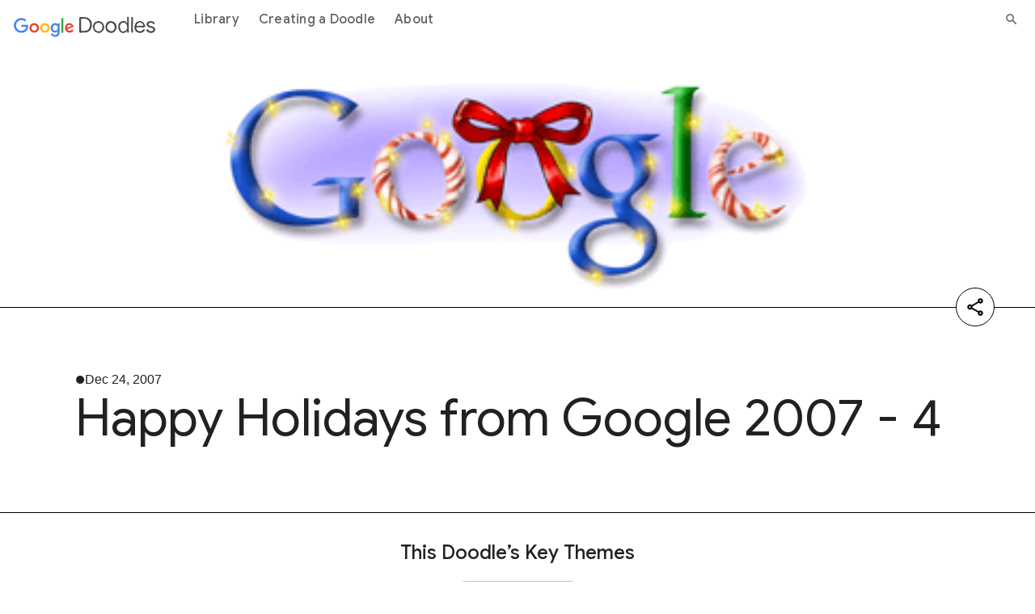

--- FILE ---
content_type: text/html; charset=utf-8
request_url: https://doodles.google/doodle/happy-holidays-from-google-2007-4/
body_size: 13698
content:
<!doctype html>
<html lang="en">
  <head>
    
      
        
  
  
  <title>Happy Holidays from Google 2007 - 4 Doodle - Google Doodles</title>
  <meta name="description" content="Learn more about the creation of Happy Holidays from Google 2007 - 4 Doodle and discover the story behind the unique artwork.">
  <meta itemprop="image" content="https://www.google.com/logos/2007/holiday07_5.gif">
  <meta property="og:title" content="Happy Holidays from Google 2007 - 4 Doodle - Google Doodles">
  <meta property="og:url" content="https://doodles.google/doodle/happy-holidays-from-google-2007-4/">
  <meta property="twitter:url" content="https://doodles.google/doodle/happy-holidays-from-google-2007-4/">
  <meta property="twitter:card" content="summary_large_image">
  <meta property="twitter:site" content="@GoogleDoodles">
  <meta property="twitter:title" content="Happy Holidays from Google 2007 - 4 Doodle - Google Doodles">
  <meta property="og:image" content="https://www.google.com/logos/2007/holiday07_5.gif">
  <meta property="twitter:image" content="https://www.google.com/logos/2007/holiday07_5.gif">
  <meta property="og:type" content="website">
  <meta property="og:description" content="Learn more about the creation of Happy Holidays from Google 2007 - 4 Doodle and discover the story behind the unique artwork.">
  <meta property="twitter:description" content="Learn more about the creation of Happy Holidays from Google 2007 - 4 Doodle and discover the story behind the unique artwork.">
  <link rel="canonical" href="https://doodles.google/doodle/happy-holidays-from-google-2007-4/">

      
      <link rel="preconnect" href="https://fonts.googleapis.com">
      <link rel="preconnect" href="https://fonts.gstatic.com" crossorigin>
      <link rel="preload" href="https://fonts.googleapis.com/css2?family=Product+Sans&family=Google+Sans+Display:ital@0;1&family=Google+Sans:ital,wght@0,400;0,500;0,700;1,400;1,500;1,700&family=Google+Sans+Text:ital,wght@0,400;0,500;0,700;1,400;1,500;1,700&display=swap" as="style">
      <link rel="stylesheet" href="https://fonts.googleapis.com/css2?family=Product+Sans&family=Google+Sans+Display:ital@0;1&family=Google+Sans:ital,wght@0,400;0,500;0,700;1,400;1,500;1,700&family=Google+Sans+Text:ital,wght@0,400;0,500;0,700;1,400;1,500;1,700&display=swap">
      <link rel="stylesheet" href="/static/e24da41f2c0be2d8e3ca409a4279c7da35f4355f8bfd9034efa1c44f8696b22c.index.min.css">
      <meta name="viewport" content="width=device-width">
      <link rel="preconnect" href="https://csp.withgoogle.com">
      <link rel="preconnect" href="https://www.googletagmanager.com">
      <link rel="preconnect" href="https://fonts.gstatic.com">
      <link rel="apple-touch-icon-precomposed" sizes="180x180" href="https://www.gstatic.com/images/branding/googleg/2x/googleg_standard_color_192dp.png">
      <link rel="icon" sizes="32x32" href="https://www.gstatic.com/images/branding/product/ico/googleg_standard_32dp.ico">
      <link rel="icon" sizes="16x16" href="https://www.gstatic.com/images/branding/product/ico/googleg_standard_16dp.ico">
      <link rel="shortcut icon" href="https://www.gstatic.com/images/branding/product/ico/googleg_alldp.ico">
      <link href="https://www.gstatic.com/glue/cookienotificationbar/cookienotificationbar.min.css" rel="stylesheet">
    
    
      <script type="text/javascript">
  window.dataLayer = window.dataLayer || [];
  window.dataLayer.push({
    gtm: {
      blacklist:['customScripts','nonGoogleScripts','nonGooglePixels','customPixels']
    }
  });
</script>


  <script type="text/javascript">
    window.dataLayer.push({
      originalLocation: document.referrer,
      doodleRunDate: '2026-01-19',
      doodleCountries: 'Afghanistan,Algeria,American Samoa,Andorra,Angola,Antigua &amp; Barbuda,Argentina,Armenia,Australia,Austria,Azerbaijan,Bahamas,Bahrain,Bangladesh,Belarus,Belgium,Belize,Benin,Bolivia,Bosnia &amp; Herzegovina,Botswana,Brazil,Brunei,Bulgaria,Burkina Faso,Burundi,Cambodia,Cameroon,Canada,Cape Verde,Central African Republic,Chad,Chile,China,Colombia,Congo - Brazzaville,Congo - Kinshasa,Cook Islands,Costa Rica,Croatia,Cuba,Cyprus,Czechia,Côte d’Ivoire,Denmark,Djibouti,Dominica,Dominican Republic,Ecuador,Egypt,El Salvador,Estonia,Ethiopia,Fiji,Finland,France,Gabon,Gambia,Georgia,Germany,Ghana,Gibraltar,Greece,Greenland,Guatemala,Guyana,Haiti,Honduras,Hong Kong,Hungary,Iceland,India,Indonesia,Iraq,Ireland,Israel,Italy,Jamaica,Japan,Jordan,Kazakhstan,Kenya,Kiribati,Kuwait,Kyrgyzstan,Laos,Latvia,Lebanon,Lesotho,Libya,Lithuania,Luxembourg,Madagascar,Malawi,Malaysia,Maldives,Mali,Malta,Mauritius,Mexico,Moldova,Mongolia,Montenegro,Morocco,Mozambique,Namibia,Nauru,Nepal,Netherlands,New Zealand,Nicaragua,Niger,Nigeria,Niue,North Macedonia,Norway,Oman,Pakistan,Palestine,Panama,Paraguay,Peru,Philippines,Pitcairn Islands,Poland,Portugal,Puerto Rico,Qatar,Romania,Russia,Rwanda,Samoa,San Marino,Saudi Arabia,Senegal,Serbia,Seychelles,Sierra Leone,Singapore,Slovakia,Slovenia,Solomon Islands,Somalia,South Africa,South Korea,Spain,Sri Lanka,St. Vincent &amp; Grenadines,Sweden,Switzerland,São Tomé &amp; Príncipe,Taiwan,Tajikistan,Tanzania,Thailand,Timor-Leste,Togo,Tonga,Trinidad &amp; Tobago,Tunisia,Turkmenistan,Türkiye,U.S. Virgin Islands,Uganda,Ukraine,United Arab Emirates,United Kingdom,United States,Uruguay,Uzbekistan,Vanuatu,Venezuela,Vietnam,Zambia,Zimbabwe,ai,gp,tk',
      doodleColor: 'multicolor',
      doodleArtStyle: '2d,digital media',
      doodleForm: 'still image',
      doodleTopics: 'holiday season',
      doodleNationality: 'Afghanistan,Algeria,American Samoa,Andorra,Angola,Antigua &amp; Barbuda,Argentina,Armenia,Australia,Austria,Azerbaijan,Bahamas,Bahrain,Bangladesh,Belarus,Belgium,Belize,Benin,Bolivia,Bosnia &amp; Herzegovina,Botswana,Brazil,Brunei,Bulgaria,Burkina Faso,Burundi,Cambodia,Cameroon,Canada,Cape Verde,Central African Republic,Chad,Chile,China,Colombia,Congo - Brazzaville,Congo - Kinshasa,Cook Islands,Costa Rica,Croatia,Cuba,Cyprus,Czechia,Côte d’Ivoire,Denmark,Djibouti,Dominica,Dominican Republic,Ecuador,Egypt,El Salvador,Estonia,Ethiopia,Fiji,Finland,France,Gabon,Gambia,Georgia,Germany,Ghana,Gibraltar,Greece,Greenland,Guatemala,Guyana,Haiti,Honduras,Hong Kong,Hungary,Iceland,India,Indonesia,Iraq,Ireland,Israel,Italy,Jamaica,Japan,Jordan,Kazakhstan,Kenya,Kiribati,Kuwait,Kyrgyzstan,Laos,Latvia,Lebanon,Lesotho,Libya,Lithuania,Luxembourg,Madagascar,Malawi,Malaysia,Maldives,Mali,Malta,Mauritius,Mexico,Moldova,Mongolia,Montenegro,Morocco,Mozambique,Namibia,Nauru,Nepal,Netherlands,New Zealand,Nicaragua,Niger,Nigeria,Niue,North Macedonia,Norway,Oman,Pakistan,Palestine,Panama,Paraguay,Peru,Philippines,Pitcairn Islands,Poland,Portugal,Puerto Rico,Qatar,Romania,Russia,Rwanda,Samoa,San Marino,Saudi Arabia,Senegal,Serbia,Seychelles,Sierra Leone,Singapore,Slovakia,Slovenia,Solomon Islands,Somalia,South Africa,South Korea,Spain,Sri Lanka,St. Vincent &amp; Grenadines,Sweden,Switzerland,São Tomé &amp; Príncipe,Taiwan,Tajikistan,Tanzania,Thailand,Timor-Leste,Togo,Tonga,Trinidad &amp; Tobago,Tunisia,Turkmenistan,Türkiye,U.S. Virgin Islands,Uganda,Ukraine,United Arab Emirates,United Kingdom,United States,Uruguay,Uzbekistan,Vanuatu,Venezuela,Vietnam,Zambia,Zimbabwe,ai,gp,tk',
      doodleTitle: 'Happy Holidays from Google 2007 - 4',
      doodle_Id: '462238',
      doodleUpdatedAt: '2026-01-19',
      locale_fallback: 'root',
      pageType: 'doodle_detail'
    })
  </script>


<!-- Google Tag Manager -->
<script>
function glueCookieNotificationBarLoaded() {
  (function(w,d,s,l,i){w[l]=w[l]||[];w[l].push({'gtm.start':
  new Date().getTime(),event:'gtm.js'});var f=d.getElementsByTagName(s)[0],
  j=d.createElement(s),dl=l!='dataLayer'?'&l='+l:'';j.async=true;j.src=
  'https://www.googletagmanager.com/gtm.js?id='+i+dl;f.parentNode.insertBefore(j,f);
  })(window,document,'script','dataLayer','GTM-KQ5TXT7');
}
</script>
<!-- End Google Tag Manager -->
      <script type="application/ld+json">
  {
    "@context" : "https://schema.org",
    "@type" : "WebSite",
    "name" : "Google Doodles",
    "url" : "https://doodles.google/"
  }
</script>
    
  </head>
  <body>
    
      <header class="glue-header glue-header--single glue-header--no-cta" aria-expanded="false">
  <a href="#content" class="glue-header__link glue-header__skip-content">Jump to content</a>
  <div class="glue-header__bar glue-header__bar--mobile">
    <div class="glue-header__tier">
      <div class="glue-header__container">
        <div class="glue-header__lock-up">

          <div class="glue-header__hamburger">
            <button
                class="glue-header__drawer-toggle-btn" aria-label="Open the navigation drawer"
                aria-controls="glue-drawer-2465973" aria-expanded="false" aria-haspopup="true"
                data-g-event-trigger="click"
                data-g-event="module_header"
                data-g-module_id=""
                data-g-module_name="header"
                data-g-module_postion=""
                data-g-cta_type="button"
                data-g-cta_text=""
                data-g-cta_url=""
                data-g-template_id="header_hamburger"
                data-g-template_position="">
              <svg class="glue-icon glue-icon--24px" role="presentation" aria-hidden="true">
                <use href="/static/0f99e02819f0bba398fbcbeff94c8a0eb698e988148884f15cb92c39c17487d7.glue-icons.svg#menu"></use>
              </svg>
            </button>
          </div>
          <div class="mobile-header-wrapper">
            <div class="glue-header__logo">
              <a class="glue-header__logo-link" href="/" title="Google doodles"
                  data-g-event-trigger="click"
                  data-g-event="module_header"
                  data-g-module_id=""
                  data-g-module_name="header"
                  data-g-module_postion=""
                  data-g-cta_type="button"
                  data-g-cta_text=""
                  data-g-cta_url=""
                  data-g-template_id="header_logo"
                  data-g-template_position="">
                <div class="glue-header__logo-container">
                  <svg class="glue-header__logo-svg" role="presentation" aria-hidden="true">
                    <use href="/static/0f99e02819f0bba398fbcbeff94c8a0eb698e988148884f15cb92c39c17487d7.glue-icons.svg#google-color-logo"></use>
                  </svg>
                </div>
                <span class="glue-header__logo--product">
                  <svg class="glue-header__logo-svg" role="presentation" aria-hidden="true">
                    <use href="/static/37ae077da8a25b6950c926233ed752617048c50792204bc7b9d6332bbb7a3a5f.icons.svg#doodle-logo"></use>
                  </svg>
                </span>
              </a>
            </div>
            <div class="glue-header__tier">
              <div class="glue-header__container">
                <div class="glue-header__supplemental">
                  <ul class="glue-header__list">
                    <li class="glue-header__item glue-header__item">
                      <a class="glue-header__link mobile-search-link" href="/search/" aria-label="Search" aria-current="page"
                          data-g-event-trigger="click"
                          data-g-event="header"
                          data-g-module_id="header_search_icon"
                          data-g-module_name="header"
                          data-g-module_postion=""
                          data-g-cta_type="a"
                          data-g-cta_text=""
                          data-g-cta_url="/search/"
                          data-g-template_id="header-search"
                          data-g-template_position="">
                        <svg role="presentation" aria-hidden="true" class="glue-icon glue-icon--24px">
                          <use href="/static/0f99e02819f0bba398fbcbeff94c8a0eb698e988148884f15cb92c39c17487d7.glue-icons.svg#search"></use>
                        </svg>
                      </a>
                    </li>
                  </ul>
                </div>
              </div>
            </div>
          </div>
        </div>
      </div>
    </div>
  </div>

  <div class="glue-header__bar glue-header__bar--desktop glue-header__drawer" id="glue-drawer-2465973"
    style="position: static; top: -64px;">
    <div class="glue-header__tier">
      <div class="glue-header__container">
        <div class="glue-header__lock-up">
          <div class="glue-header__logo">
            <a class="glue-header__logo-link" href="/" title="Google doodles">
              <div class="glue-header__logo-container">
                <svg class="glue-header__logo-svg" role="presentation" aria-hidden="true">
                  <use href="/static/0f99e02819f0bba398fbcbeff94c8a0eb698e988148884f15cb92c39c17487d7.glue-icons.svg#google-color-logo"></use>
                </svg>
              </div>
              <span class="glue-header__logo--product">
                <svg class="glue-header__logo-svg" role="presentation" aria-hidden="true">
                  <use href="/static/37ae077da8a25b6950c926233ed752617048c50792204bc7b9d6332bbb7a3a5f.icons.svg#doodle-logo"></use>
                </svg>
              </span>
            </a>
          </div>
        </div>
      </div>
      <div class="glue-header__container glue-header__container--linkbar">
        <nav class="glue-header__link-bar">
          <ul class="glue-header__list">
            
              <li class="glue-header__item glue-header__item">
                <a class="glue-header__link" href="/search/"
                    data-g-event-trigger="click"
                    data-g-event="module_header"
                    data-g-module_id=""
                    data-g-module_name="header"
                    data-g-module_postion=""
                    data-g-cta_type="button"
                    data-g-cta_text="Library"
                    data-g-cta_url="/search/"
                    data-g-template_id="header_item"
                    data-g-template_position="1/3">
                  Library
                </a>
              </li>
            
              <li class="glue-header__item glue-header__item">
                <a class="glue-header__link" href="/creating-a-doodle/"
                    data-g-event-trigger="click"
                    data-g-event="module_header"
                    data-g-module_id=""
                    data-g-module_name="header"
                    data-g-module_postion=""
                    data-g-cta_type="button"
                    data-g-cta_text="Creating a Doodle"
                    data-g-cta_url="/creating-a-doodle/"
                    data-g-template_id="header_item"
                    data-g-template_position="2/3">
                  Creating a Doodle
                </a>
              </li>
            
              <li class="glue-header__item glue-header__item">
                <a class="glue-header__link" href="/about/"
                    data-g-event-trigger="click"
                    data-g-event="module_header"
                    data-g-module_id=""
                    data-g-module_name="header"
                    data-g-module_postion=""
                    data-g-cta_type="button"
                    data-g-cta_text="About"
                    data-g-cta_url="/about/"
                    data-g-template_id="header_item"
                    data-g-template_position="3/3">
                  About
                </a>
              </li>
            
          </ul>
        </nav>
      </div>
      <div class="glue-header__container">
        <div class="glue-header__supplemental">
         <ul class="glue-header__list">
            <li class="glue-header__item glue-header__item">
              <a class="glue-header__link" href="/search/" aria-label="Search" aria-current="page"
                  data-g-event-trigger="click"
                  data-g-event="module_header"
                  data-g-module_id=""
                  data-g-module_name="header"
                  data-g-module_postion=""
                  data-g-cta_type="button"
                  data-g-cta_text=""
                  data-g-cta_url="/search/"
                  data-g-template_id="header_search"
                  data-g-template_position="">
                <svg role="presentation" aria-hidden="true" class="glue-icon glue-icon--18px">
                  <use href="/static/0f99e02819f0bba398fbcbeff94c8a0eb698e988148884f15cb92c39c17487d7.glue-icons.svg#search"></use>
                </svg>
              </a>
            </li>
          </ul>
        </div>
      </div>
    </div>
  </div>

  <div class="glue-header__drawer-backdrop" aria-label="close menu"></div>
</header>
    
    <div id="content">
      
  
<div class="main-page">
  
  
  
  <div
    class="hero-doodle doodle-module theme-gray"
    id="section-1">
  <div class="display-flex border-bottom">
    <div class="background-padding"></div>
    <div class="glue-page no-margin">
      <section class="img-container">
        <div class="media-container">
          
            <img
                loading="lazy"
                src="//www.google.com/logos/2007/holiday07_5.gif"
                class="doodle-image"
                alt="Happy Holidays from Google">
          
        </div>
        
        
          
  


<div class="share-container vertical">
  <section class="glue-social">
    <div class="glue-social__group">
      <ul class="glue-social__list list" role="list">
        <li class="glue-social__item share-item">
          <div class="glue-social__popover share-link copy-to-clipboard">
            <div
                class="glue-social__icon-trigger"
                title="Copy"
                id="share-static-popover-trigger"
                data-g-event-trigger="click"
                data-g-event="module_social_share_hero_doodle"
                data-g-module_id=""
                data-g-module_name="hero_doodle"
                data-g-module_postion="1/6"
                data-g-cta_type="button"
                data-g-cta_text="copy"
                data-g-cta_url=""
                data-g-template_id=""
                data-g-template_position="">
              <svg role="presentation" aria-hidden="true"
                  class="glue-icon glue-icon--social glue-icon--color-sharelink glue-icon--32px copy-icon">
                <use xlink:href="/static/0f99e02819f0bba398fbcbeff94c8a0eb698e988148884f15cb92c39c17487d7.glue-icons.svg#link"></use>
              </svg>
              <svg role="presentation" aria-hidden="true"
                  class="glue-icon glue-icon--social glue-icon--color-sharelink glue-icon--32px copy-done">
                <use xlink:href="/static/37ae077da8a25b6950c926233ed752617048c50792204bc7b9d6332bbb7a3a5f.icons.svg#checkmark"></use>
              </svg>
            </div>
          </div>
        </li>
        <li class="glue-social__item share-item">
          <a
              tabindex="-1"
              class="glue-social__link share-link"
              href="https://www.linkedin.com/feed/?shareActive=true&text= https://doodles.google/doodle/happy-holidays-from-google-2007-4/"
              title="Share on Linkedin"
              aria-label="Share on Linkedin"
              target="_blank"
              rel="noopener"
              data-g-event-trigger="click"
              data-g-event="module_social_share_hero_doodle"
              data-g-module_id=""
              data-g-module_name="hero_doodle"
              data-g-module_postion="1/6"
              data-g-cta_type="button"
              data-g-cta_text="linkedin"
              data-g-cta_url="https://www.linkedin.com/feed/?shareActive=true&text= https://doodles.google/doodle/happy-holidays-from-google-2007-4/"
              data-g-template_id=""
              data-g-template_position="">
            <svg role="presentation" aria-hidden="true"
                class="glue-icon glue-icon--social glue-icon--color-linkedin glue-icon--24px">
              <use xlink:href="/static/0f99e02819f0bba398fbcbeff94c8a0eb698e988148884f15cb92c39c17487d7.glue-icons.svg#post-linkedin"></use>
            </svg>
          </a>
        </li>
        <li class="glue-social__item share-item">
          <a
              tabindex="-1"
              class="glue-social__link share-link"
              href="http://x.com/share?text=&url=https://doodles.google/doodle/happy-holidays-from-google-2007-4/"
              title="Share on X"
              aria-label="Share on X"
              target="_blank"
              rel="noopener"
              data-g-event-trigger="click"
              data-g-event="module_social_share_hero_doodle"
              data-g-module_id=""
              data-g-module_name="hero_doodle"
              data-g-module_postion="1/6"
              data-g-cta_type="button"
              data-g-cta_text="X"
              data-g-cta_url="http://x.com/share?text=&url=https://doodles.google/doodle/happy-holidays-from-google-2007-4/"
              data-g-template_id=""
              data-g-template_position="">
            <svg role="presentation" aria-hidden="true"
                class="glue-icon glue-icon--social glue-icon--color-twitter glue-icon--24px">
              <use xlink:href="/static/0f99e02819f0bba398fbcbeff94c8a0eb698e988148884f15cb92c39c17487d7.glue-icons.svg#x"></use>
            </svg>
          </a>
        </li>
        <li class="glue-social__item share-item">
          <a
              tabindex="-1"
              aria-label="Share on facebook"
              class="glue-social__link share-link"
              href="https://www.facebook.com/sharer/sharer.php?u=https://doodles.google/doodle/happy-holidays-from-google-2007-4/"
              target="_blank"
              rel="noopener"
              data-g-event-trigger="click"
              data-g-event="module_social_share_hero_doodle"
              data-g-module_id=""
              data-g-module_name="hero_doodle"
              data-g-module_postion="1/6"
              data-g-cta_type="button"
              data-g-cta_text="facebook"
              data-g-cta_url="https://www.facebook.com/sharer/sharer.php?u=https://doodles.google/doodle/happy-holidays-from-google-2007-4/"
              data-g-template_id=""
              data-g-template_position="">
            <svg role="presentation" aria-hidden="true"
                class="glue-icon glue-icon--social glue-icon--color-facebook glue-icon--32px">
              <use xlink:href="/static/0f99e02819f0bba398fbcbeff94c8a0eb698e988148884f15cb92c39c17487d7.glue-icons.svg#post-facebook"></use>
            </svg>
          </a>
        </li>
      </ul>
    </div>
  </section>
  <button
      aria-label="Share"
      class="share-button"
      data-g-event-trigger="click"
      data-g-event="module_social_share_hero_doodle"
      data-g-module_id=""
      data-g-module_name="hero_doodle"
      data-g-module_postion="1/6"
      data-g-cta_type="button"
      data-g-cta_text="share"
      data-g-cta_url=""
      data-g-template_id=""
      data-g-template_position="">
    <svg class="share-icon" role="img">
      <use xlink:href="/static/0f99e02819f0bba398fbcbeff94c8a0eb698e988148884f15cb92c39c17487d7.glue-icons.svg#share"></use>
    </svg>
    <svg class="close-icon" role="img">
      <use xlink:href="/static/0f99e02819f0bba398fbcbeff94c8a0eb698e988148884f15cb92c39c17487d7.glue-icons.svg#close"></use>
    </svg>
  </button>
</div>
        
      </section>
    </div>
    <div class="background-padding"></div>
  </div>
  <div class="display-flex">
    <div class="background-padding surface-1"></div>
    <div class="glue-page no-margin">
      <section class="content-container surface-1">
        <p class="date">Dec 24, 2007</p>
        <h1 class="title">Happy Holidays from Google 2007 - 4</h1>
      </section>
    </div>
    <div class="background-padding surface-1"></div>
  </div>
</div>

  
  
  
  <div class="doodle-module theme-gray key-themes" id="section-2">
    <div class="glue-page">
      <h2 class="key-themes-title">This Doodle’s Key Themes</h2>
      <div class="themes-cta-wrapper">
        <div class="themes-wrapper">
          
            <a
                aria-label=""
                class="theme surface-4-outline"
                href="/search/?topic_tags=holiday season"
                data-g-event-trigger="click"
                data-g-event="module_key_themes"
                data-g-module_id=""
                data-g-module_name="key_themes"
                data-g-module_postion="2/6"
                data-g-cta_type="module"
                data-g-cta_text="Holiday Season"
                data-g-cta_url="/search/?topic_tags=holiday season"
                data-g-template_id=""
                data-g-template_position="1/1">
              Holiday Season
            </a>
          
        </div>
        <a aria-label="Explore a Random Theme"
            class="key-themes-cta-link"
            data-links="[&#34;/search/?topic_tags=illustration&#34;, &#34;/search/?topic_tags=illustration&#34;, &#34;/search/?topic_tags=water sports&#34;, &#34;/search/?topic_tags=reoccuring doodle characters&#34;, &#34;/search/?topic_tags=ceramics&#34;, &#34;/search/?topic_tags=rugby&#34;, &#34;/search/?topic_tags=halloween&#34;, &#34;/search/?topic_tags=telecommunications&#34;, &#34;/search/?topic_tags=food and drink&#34;, &#34;/search/?topic_tags=labor day&#34;]"
            href="/search/?topic_tags=illustration">
          <div class="key-themes-cta-wrapper">
            <div class="key-themes-cta">Explore a Random Theme</div>
            <svg width="21" height="16" viewBox="0 0 21 16" fill="none" alt="" role="img">
              <use xlink:href="/static/37ae077da8a25b6950c926233ed752617048c50792204bc7b9d6332bbb7a3a5f.icons.svg#right-arrow-doodles"></use>
            </svg>
          </div>
        </a>
      </div>
    </div>
  </div>


  
  
  

  
  
  <div
    class="map doodle-module theme-gray"
    id="section-4">
  <div class="background-padding surface-3"></div>
  <div class="glue-page no-margin">
    <div class="surface-1"></div>
    <div class="surface-3"></div>
    <div class="surface-4"></div>
    <div class="interactive"></div>
    <div class="map-container surface-3">
      <div id="" class="mapChart" data-countries="[{&#34;country_code&#34;: &#34;AF&#34;, &#34;id&#34;: &#34;Afghanistan&#34;, &#34;latitude&#34;: 33.93911, &#34;longitude&#34;: 67.709953}, {&#34;country_code&#34;: &#34;DZ&#34;, &#34;id&#34;: &#34;Algeria&#34;, &#34;latitude&#34;: 28.033886, &#34;longitude&#34;: 1.659626}, {&#34;country_code&#34;: &#34;AS&#34;, &#34;id&#34;: &#34;American Samoa&#34;, &#34;latitude&#34;: -14.270972, &#34;longitude&#34;: -170.132217}, {&#34;country_code&#34;: &#34;AD&#34;, &#34;id&#34;: &#34;Andorra&#34;, &#34;latitude&#34;: 42.506285, &#34;longitude&#34;: 1.521801}, {&#34;country_code&#34;: &#34;AO&#34;, &#34;id&#34;: &#34;Angola&#34;, &#34;latitude&#34;: -11.202692, &#34;longitude&#34;: 17.873887}, {&#34;country_code&#34;: &#34;AG&#34;, &#34;id&#34;: &#34;Antigua &amp; Barbuda&#34;, &#34;latitude&#34;: 17.060816, &#34;longitude&#34;: -61.796428}, {&#34;country_code&#34;: &#34;AR&#34;, &#34;id&#34;: &#34;Argentina&#34;, &#34;latitude&#34;: -38.416097, &#34;longitude&#34;: -63.61667199999999}, {&#34;country_code&#34;: &#34;AM&#34;, &#34;id&#34;: &#34;Armenia&#34;, &#34;latitude&#34;: 40.069099, &#34;longitude&#34;: 45.038189}, {&#34;country_code&#34;: &#34;AU&#34;, &#34;id&#34;: &#34;Australia&#34;, &#34;latitude&#34;: -25.274398, &#34;longitude&#34;: 133.775136}, {&#34;country_code&#34;: &#34;AT&#34;, &#34;id&#34;: &#34;Austria&#34;, &#34;latitude&#34;: 47.516231, &#34;longitude&#34;: 14.550072}, {&#34;country_code&#34;: &#34;AZ&#34;, &#34;id&#34;: &#34;Azerbaijan&#34;, &#34;latitude&#34;: 40.143105, &#34;longitude&#34;: 47.576927}, {&#34;country_code&#34;: &#34;BS&#34;, &#34;id&#34;: &#34;Bahamas&#34;, &#34;latitude&#34;: 25.03428, &#34;longitude&#34;: -77.39627999999999}, {&#34;country_code&#34;: &#34;BH&#34;, &#34;id&#34;: &#34;Bahrain&#34;, &#34;latitude&#34;: 26.0667, &#34;longitude&#34;: 50.5577}, {&#34;country_code&#34;: &#34;BD&#34;, &#34;id&#34;: &#34;Bangladesh&#34;, &#34;latitude&#34;: 23.684994, &#34;longitude&#34;: 90.356331}, {&#34;country_code&#34;: &#34;BY&#34;, &#34;id&#34;: &#34;Belarus&#34;, &#34;latitude&#34;: 53.709807, &#34;longitude&#34;: 27.953389}, {&#34;country_code&#34;: &#34;BE&#34;, &#34;id&#34;: &#34;Belgium&#34;, &#34;latitude&#34;: 50.503887, &#34;longitude&#34;: 4.469936}, {&#34;country_code&#34;: &#34;BZ&#34;, &#34;id&#34;: &#34;Belize&#34;, &#34;latitude&#34;: 17.189877, &#34;longitude&#34;: -88.49765}, {&#34;country_code&#34;: &#34;BJ&#34;, &#34;id&#34;: &#34;Benin&#34;, &#34;latitude&#34;: 9.30769, &#34;longitude&#34;: 2.315834}, {&#34;country_code&#34;: &#34;BO&#34;, &#34;id&#34;: &#34;Bolivia&#34;, &#34;latitude&#34;: -16.290154, &#34;longitude&#34;: -63.58865299999999}, {&#34;country_code&#34;: &#34;BA&#34;, &#34;id&#34;: &#34;Bosnia &amp; Herzegovina&#34;, &#34;latitude&#34;: 43.915886, &#34;longitude&#34;: 17.679076}, {&#34;country_code&#34;: &#34;BW&#34;, &#34;id&#34;: &#34;Botswana&#34;, &#34;latitude&#34;: -22.328474, &#34;longitude&#34;: 24.684866}, {&#34;country_code&#34;: &#34;BR&#34;, &#34;id&#34;: &#34;Brazil&#34;, &#34;latitude&#34;: -14.235004, &#34;longitude&#34;: -51.92528}, {&#34;country_code&#34;: &#34;BN&#34;, &#34;id&#34;: &#34;Brunei&#34;, &#34;latitude&#34;: 4.535277, &#34;longitude&#34;: 114.727669}, {&#34;country_code&#34;: &#34;BG&#34;, &#34;id&#34;: &#34;Bulgaria&#34;, &#34;latitude&#34;: 42.733883, &#34;longitude&#34;: 25.48583}, {&#34;country_code&#34;: &#34;BF&#34;, &#34;id&#34;: &#34;Burkina Faso&#34;, &#34;latitude&#34;: 12.238333, &#34;longitude&#34;: -1.561593}, {&#34;country_code&#34;: &#34;BI&#34;, &#34;id&#34;: &#34;Burundi&#34;, &#34;latitude&#34;: -3.373056, &#34;longitude&#34;: 29.918886}, {&#34;country_code&#34;: &#34;KH&#34;, &#34;id&#34;: &#34;Cambodia&#34;, &#34;latitude&#34;: 12.565679, &#34;longitude&#34;: 104.990963}, {&#34;country_code&#34;: &#34;CM&#34;, &#34;id&#34;: &#34;Cameroon&#34;, &#34;latitude&#34;: 7.369721999999999, &#34;longitude&#34;: 12.354722}, {&#34;country_code&#34;: &#34;CA&#34;, &#34;id&#34;: &#34;Canada&#34;, &#34;latitude&#34;: 56.130366, &#34;longitude&#34;: -106.346771}, {&#34;country_code&#34;: &#34;CV&#34;, &#34;id&#34;: &#34;Cape Verde&#34;, &#34;latitude&#34;: 16.5388, &#34;longitude&#34;: -23.0418}, {&#34;country_code&#34;: &#34;CF&#34;, &#34;id&#34;: &#34;Central African Republic&#34;, &#34;latitude&#34;: 6.611110999999999, &#34;longitude&#34;: 20.939444}, {&#34;country_code&#34;: &#34;TD&#34;, &#34;id&#34;: &#34;Chad&#34;, &#34;latitude&#34;: 15.454166, &#34;longitude&#34;: 18.732207}, {&#34;country_code&#34;: &#34;CL&#34;, &#34;id&#34;: &#34;Chile&#34;, &#34;latitude&#34;: -35.675147, &#34;longitude&#34;: -71.542969}, {&#34;country_code&#34;: &#34;CN&#34;, &#34;id&#34;: &#34;China&#34;, &#34;latitude&#34;: 35.86166, &#34;longitude&#34;: 104.195397}, {&#34;country_code&#34;: &#34;CO&#34;, &#34;id&#34;: &#34;Colombia&#34;, &#34;latitude&#34;: 4.570868, &#34;longitude&#34;: -74.297333}, {&#34;country_code&#34;: &#34;CG&#34;, &#34;id&#34;: &#34;Congo - Brazzaville&#34;, &#34;latitude&#34;: -0.228021, &#34;longitude&#34;: 15.827659}, {&#34;country_code&#34;: &#34;CD&#34;, &#34;id&#34;: &#34;Congo - Kinshasa&#34;, &#34;latitude&#34;: -4.038333, &#34;longitude&#34;: 21.758664}, {&#34;country_code&#34;: &#34;CK&#34;, &#34;id&#34;: &#34;Cook Islands&#34;, &#34;latitude&#34;: -21.236736, &#34;longitude&#34;: -159.777671}, {&#34;country_code&#34;: &#34;CR&#34;, &#34;id&#34;: &#34;Costa Rica&#34;, &#34;latitude&#34;: 9.748916999999999, &#34;longitude&#34;: -83.753428}, {&#34;country_code&#34;: &#34;HR&#34;, &#34;id&#34;: &#34;Croatia&#34;, &#34;latitude&#34;: 45.1, &#34;longitude&#34;: 15.2}, {&#34;country_code&#34;: &#34;CU&#34;, &#34;id&#34;: &#34;Cuba&#34;, &#34;latitude&#34;: 21.521757, &#34;longitude&#34;: -77.781167}, {&#34;country_code&#34;: &#34;CY&#34;, &#34;id&#34;: &#34;Cyprus&#34;, &#34;latitude&#34;: 35.126413, &#34;longitude&#34;: 33.429859}, {&#34;country_code&#34;: &#34;CZ&#34;, &#34;id&#34;: &#34;Czechia&#34;, &#34;latitude&#34;: 49.81749199999999, &#34;longitude&#34;: 15.472962}, {&#34;country_code&#34;: &#34;CI&#34;, &#34;id&#34;: &#34;C\u00f4te d\u2019Ivoire&#34;, &#34;latitude&#34;: 7.539988999999999, &#34;longitude&#34;: -5.547079999999999}, {&#34;country_code&#34;: &#34;DK&#34;, &#34;id&#34;: &#34;Denmark&#34;, &#34;latitude&#34;: 56.26392, &#34;longitude&#34;: 9.501785}, {&#34;country_code&#34;: &#34;DJ&#34;, &#34;id&#34;: &#34;Djibouti&#34;, &#34;latitude&#34;: 11.825138, &#34;longitude&#34;: 42.590275}, {&#34;country_code&#34;: &#34;DM&#34;, &#34;id&#34;: &#34;Dominica&#34;, &#34;latitude&#34;: 15.414999, &#34;longitude&#34;: -61.37097600000001}, {&#34;country_code&#34;: &#34;DO&#34;, &#34;id&#34;: &#34;Dominican Republic&#34;, &#34;latitude&#34;: 18.735693, &#34;longitude&#34;: -70.162651}, {&#34;country_code&#34;: &#34;EC&#34;, &#34;id&#34;: &#34;Ecuador&#34;, &#34;latitude&#34;: -1.831239, &#34;longitude&#34;: -78.18340599999999}, {&#34;country_code&#34;: &#34;EG&#34;, &#34;id&#34;: &#34;Egypt&#34;, &#34;latitude&#34;: 26.820553, &#34;longitude&#34;: 30.802498}, {&#34;country_code&#34;: &#34;SV&#34;, &#34;id&#34;: &#34;El Salvador&#34;, &#34;latitude&#34;: 13.794185, &#34;longitude&#34;: -88.89653}, {&#34;country_code&#34;: &#34;EE&#34;, &#34;id&#34;: &#34;Estonia&#34;, &#34;latitude&#34;: 58.595272, &#34;longitude&#34;: 25.013607}, {&#34;country_code&#34;: &#34;ET&#34;, &#34;id&#34;: &#34;Ethiopia&#34;, &#34;latitude&#34;: 9.145000000000001, &#34;longitude&#34;: 40.489673}, {&#34;country_code&#34;: &#34;FJ&#34;, &#34;id&#34;: &#34;Fiji&#34;, &#34;latitude&#34;: -17.713371, &#34;longitude&#34;: 178.065032}, {&#34;country_code&#34;: &#34;FI&#34;, &#34;id&#34;: &#34;Finland&#34;, &#34;latitude&#34;: 61.92410999999999, &#34;longitude&#34;: 25.748151}, {&#34;country_code&#34;: &#34;FR&#34;, &#34;id&#34;: &#34;France&#34;, &#34;latitude&#34;: 46.227638, &#34;longitude&#34;: 2.213749}, {&#34;country_code&#34;: &#34;GA&#34;, &#34;id&#34;: &#34;Gabon&#34;, &#34;latitude&#34;: -0.803689, &#34;longitude&#34;: 11.609444}, {&#34;country_code&#34;: &#34;GM&#34;, &#34;id&#34;: &#34;Gambia&#34;, &#34;latitude&#34;: 13.443182, &#34;longitude&#34;: -15.310139}, {&#34;country_code&#34;: &#34;GE&#34;, &#34;id&#34;: &#34;Georgia&#34;, &#34;latitude&#34;: 42.315407, &#34;longitude&#34;: 43.35689199999999}, {&#34;country_code&#34;: &#34;DE&#34;, &#34;id&#34;: &#34;Germany&#34;, &#34;latitude&#34;: 51.165691, &#34;longitude&#34;: 10.451526}, {&#34;country_code&#34;: &#34;GH&#34;, &#34;id&#34;: &#34;Ghana&#34;, &#34;latitude&#34;: 7.946527, &#34;longitude&#34;: -1.023194}, {&#34;country_code&#34;: &#34;GI&#34;, &#34;id&#34;: &#34;Gibraltar&#34;, &#34;latitude&#34;: 36.140751, &#34;longitude&#34;: -5.353585}, {&#34;country_code&#34;: &#34;GR&#34;, &#34;id&#34;: &#34;Greece&#34;, &#34;latitude&#34;: 39.074208, &#34;longitude&#34;: 21.824312}, {&#34;country_code&#34;: &#34;GL&#34;, &#34;id&#34;: &#34;Greenland&#34;, &#34;latitude&#34;: 71.706936, &#34;longitude&#34;: -42.604303}, {&#34;country_code&#34;: &#34;GT&#34;, &#34;id&#34;: &#34;Guatemala&#34;, &#34;latitude&#34;: 15.783471, &#34;longitude&#34;: -90.23075899999999}, {&#34;country_code&#34;: &#34;GY&#34;, &#34;id&#34;: &#34;Guyana&#34;, &#34;latitude&#34;: 4.860416, &#34;longitude&#34;: -58.93018}, {&#34;country_code&#34;: &#34;HT&#34;, &#34;id&#34;: &#34;Haiti&#34;, &#34;latitude&#34;: 18.971187, &#34;longitude&#34;: -72.285215}, {&#34;country_code&#34;: &#34;HN&#34;, &#34;id&#34;: &#34;Honduras&#34;, &#34;latitude&#34;: 15.199999, &#34;longitude&#34;: -86.241905}, {&#34;country_code&#34;: &#34;HK&#34;, &#34;id&#34;: &#34;Hong Kong&#34;, &#34;latitude&#34;: 22.3193039, &#34;longitude&#34;: 114.1693611}, {&#34;country_code&#34;: &#34;HU&#34;, &#34;id&#34;: &#34;Hungary&#34;, &#34;latitude&#34;: 47.162494, &#34;longitude&#34;: 19.503304}, {&#34;country_code&#34;: &#34;IS&#34;, &#34;id&#34;: &#34;Iceland&#34;, &#34;latitude&#34;: 64.963051, &#34;longitude&#34;: -19.020835}, {&#34;country_code&#34;: &#34;IN&#34;, &#34;id&#34;: &#34;India&#34;, &#34;latitude&#34;: 20.593684, &#34;longitude&#34;: 78.96288}, {&#34;country_code&#34;: &#34;ID&#34;, &#34;id&#34;: &#34;Indonesia&#34;, &#34;latitude&#34;: -0.789275, &#34;longitude&#34;: 113.921327}, {&#34;country_code&#34;: &#34;IQ&#34;, &#34;id&#34;: &#34;Iraq&#34;, &#34;latitude&#34;: 33.223191, &#34;longitude&#34;: 43.679291}, {&#34;country_code&#34;: &#34;Ireland&#34;, &#34;id&#34;: &#34;Ireland&#34;, &#34;latitude&#34;: 53.77975540000001, &#34;longitude&#34;: -7.3055309}, {&#34;country_code&#34;: &#34;IL&#34;, &#34;id&#34;: &#34;Israel&#34;, &#34;latitude&#34;: 31.046051, &#34;longitude&#34;: 34.851612}, {&#34;country_code&#34;: &#34;IT&#34;, &#34;id&#34;: &#34;Italy&#34;, &#34;latitude&#34;: 41.87194, &#34;longitude&#34;: 12.56738}, {&#34;country_code&#34;: &#34;JM&#34;, &#34;id&#34;: &#34;Jamaica&#34;, &#34;latitude&#34;: 18.109581, &#34;longitude&#34;: -77.297508}, {&#34;country_code&#34;: &#34;JP&#34;, &#34;id&#34;: &#34;Japan&#34;, &#34;latitude&#34;: 36.204824, &#34;longitude&#34;: 138.252924}, {&#34;country_code&#34;: &#34;JO&#34;, &#34;id&#34;: &#34;Jordan&#34;, &#34;latitude&#34;: 30.585164, &#34;longitude&#34;: 36.238414}, {&#34;country_code&#34;: &#34;KZ&#34;, &#34;id&#34;: &#34;Kazakhstan&#34;, &#34;latitude&#34;: 48.019573, &#34;longitude&#34;: 66.923684}, {&#34;country_code&#34;: &#34;KE&#34;, &#34;id&#34;: &#34;Kenya&#34;, &#34;latitude&#34;: -0.023559, &#34;longitude&#34;: 37.906193}, {&#34;country_code&#34;: &#34;KI&#34;, &#34;id&#34;: &#34;Kiribati&#34;, &#34;latitude&#34;: 1.8368976, &#34;longitude&#34;: -157.3768317}, {&#34;country_code&#34;: &#34;KW&#34;, &#34;id&#34;: &#34;Kuwait&#34;, &#34;latitude&#34;: 29.31166, &#34;longitude&#34;: 47.481766}, {&#34;country_code&#34;: &#34;KG&#34;, &#34;id&#34;: &#34;Kyrgyzstan&#34;, &#34;latitude&#34;: 41.20438, &#34;longitude&#34;: 74.766098}, {&#34;country_code&#34;: &#34;LA&#34;, &#34;id&#34;: &#34;Laos&#34;, &#34;latitude&#34;: 19.85627, &#34;longitude&#34;: 102.495496}, {&#34;country_code&#34;: &#34;LV&#34;, &#34;id&#34;: &#34;Latvia&#34;, &#34;latitude&#34;: 56.879635, &#34;longitude&#34;: 24.603189}, {&#34;country_code&#34;: &#34;LB&#34;, &#34;id&#34;: &#34;Lebanon&#34;, &#34;latitude&#34;: 33.854721, &#34;longitude&#34;: 35.862285}, {&#34;country_code&#34;: &#34;LS&#34;, &#34;id&#34;: &#34;Lesotho&#34;, &#34;latitude&#34;: -29.609988, &#34;longitude&#34;: 28.233608}, {&#34;country_code&#34;: &#34;LY&#34;, &#34;id&#34;: &#34;Libya&#34;, &#34;latitude&#34;: 26.3351, &#34;longitude&#34;: 17.228331}, {&#34;country_code&#34;: &#34;LT&#34;, &#34;id&#34;: &#34;Lithuania&#34;, &#34;latitude&#34;: 55.169438, &#34;longitude&#34;: 23.881275}, {&#34;country_code&#34;: &#34;LU&#34;, &#34;id&#34;: &#34;Luxembourg&#34;, &#34;latitude&#34;: 49.815273, &#34;longitude&#34;: 6.129582999999999}, {&#34;country_code&#34;: &#34;MG&#34;, &#34;id&#34;: &#34;Madagascar&#34;, &#34;latitude&#34;: -18.766947, &#34;longitude&#34;: 46.869107}, {&#34;country_code&#34;: &#34;MW&#34;, &#34;id&#34;: &#34;Malawi&#34;, &#34;latitude&#34;: -13.254308, &#34;longitude&#34;: 34.301525}, {&#34;country_code&#34;: &#34;MY&#34;, &#34;id&#34;: &#34;Malaysia&#34;, &#34;latitude&#34;: 4.210484, &#34;longitude&#34;: 101.975766}, {&#34;country_code&#34;: &#34;MV&#34;, &#34;id&#34;: &#34;Maldives&#34;, &#34;latitude&#34;: 3.202778, &#34;longitude&#34;: 73.22068}, {&#34;country_code&#34;: &#34;ML&#34;, &#34;id&#34;: &#34;Mali&#34;, &#34;latitude&#34;: 17.570692, &#34;longitude&#34;: -3.996166}, {&#34;country_code&#34;: &#34;MT&#34;, &#34;id&#34;: &#34;Malta&#34;, &#34;latitude&#34;: 35.937496, &#34;longitude&#34;: 14.375416}, {&#34;country_code&#34;: &#34;MU&#34;, &#34;id&#34;: &#34;Mauritius&#34;, &#34;latitude&#34;: -20.348404, &#34;longitude&#34;: 57.55215200000001}, {&#34;country_code&#34;: &#34;MX&#34;, &#34;id&#34;: &#34;Mexico&#34;, &#34;latitude&#34;: 23.634501, &#34;longitude&#34;: -102.552784}, {&#34;country_code&#34;: &#34;MD&#34;, &#34;id&#34;: &#34;Moldova&#34;, &#34;latitude&#34;: 47.411631, &#34;longitude&#34;: 28.369885}, {&#34;country_code&#34;: &#34;MN&#34;, &#34;id&#34;: &#34;Mongolia&#34;, &#34;latitude&#34;: 46.862496, &#34;longitude&#34;: 103.846656}, {&#34;country_code&#34;: &#34;ME&#34;, &#34;id&#34;: &#34;Montenegro&#34;, &#34;latitude&#34;: 42.708678, &#34;longitude&#34;: 19.37439}, {&#34;country_code&#34;: &#34;MA&#34;, &#34;id&#34;: &#34;Morocco&#34;, &#34;latitude&#34;: 31.791702, &#34;longitude&#34;: -7.092619999999999}, {&#34;country_code&#34;: &#34;MZ&#34;, &#34;id&#34;: &#34;Mozambique&#34;, &#34;latitude&#34;: -18.665695, &#34;longitude&#34;: 35.529562}, {&#34;country_code&#34;: &#34;NA&#34;, &#34;id&#34;: &#34;Namibia&#34;, &#34;latitude&#34;: -22.95764, &#34;longitude&#34;: 18.49041}, {&#34;country_code&#34;: &#34;NR&#34;, &#34;id&#34;: &#34;Nauru&#34;, &#34;latitude&#34;: -0.522778, &#34;longitude&#34;: 166.931503}, {&#34;country_code&#34;: &#34;NP&#34;, &#34;id&#34;: &#34;Nepal&#34;, &#34;latitude&#34;: 28.394857, &#34;longitude&#34;: 84.12400799999999}, {&#34;country_code&#34;: &#34;NL&#34;, &#34;id&#34;: &#34;Netherlands&#34;, &#34;latitude&#34;: 52.132633, &#34;longitude&#34;: 5.291265999999999}, {&#34;country_code&#34;: &#34;NZ&#34;, &#34;id&#34;: &#34;New Zealand&#34;, &#34;latitude&#34;: -40.900557, &#34;longitude&#34;: 173}, {&#34;country_code&#34;: &#34;NI&#34;, &#34;id&#34;: &#34;Nicaragua&#34;, &#34;latitude&#34;: 12.865416, &#34;longitude&#34;: -85.207229}, {&#34;country_code&#34;: &#34;NE&#34;, &#34;id&#34;: &#34;Niger&#34;, &#34;latitude&#34;: 17.607789, &#34;longitude&#34;: 8.081666}, {&#34;country_code&#34;: &#34;NG&#34;, &#34;id&#34;: &#34;Nigeria&#34;, &#34;latitude&#34;: 9.081999, &#34;longitude&#34;: 8.675277}, {&#34;country_code&#34;: &#34;NU&#34;, &#34;id&#34;: &#34;Niue&#34;, &#34;latitude&#34;: -19.054445, &#34;longitude&#34;: -169.867233}, {&#34;country_code&#34;: &#34;MK&#34;, &#34;id&#34;: &#34;North Macedonia&#34;, &#34;latitude&#34;: 41.608635, &#34;longitude&#34;: 21.745275}, {&#34;country_code&#34;: &#34;NO&#34;, &#34;id&#34;: &#34;Norway&#34;, &#34;latitude&#34;: 60.47202399999999, &#34;longitude&#34;: 8.468945999999999}, {&#34;country_code&#34;: &#34;OM&#34;, &#34;id&#34;: &#34;Oman&#34;, &#34;latitude&#34;: 21.4735329, &#34;longitude&#34;: 55.975413}, {&#34;country_code&#34;: &#34;PK&#34;, &#34;id&#34;: &#34;Pakistan&#34;, &#34;latitude&#34;: 30.375321, &#34;longitude&#34;: 69.34511599999999}, {&#34;country_code&#34;: &#34;PS&#34;, &#34;id&#34;: &#34;Palestine&#34;, &#34;latitude&#34;: 31.952162, &#34;longitude&#34;: 35.233154}, {&#34;country_code&#34;: &#34;PA&#34;, &#34;id&#34;: &#34;Panama&#34;, &#34;latitude&#34;: 8.537981, &#34;longitude&#34;: -80.782127}, {&#34;country_code&#34;: &#34;PY&#34;, &#34;id&#34;: &#34;Paraguay&#34;, &#34;latitude&#34;: -23.442503, &#34;longitude&#34;: -58.443832}, {&#34;country_code&#34;: &#34;PE&#34;, &#34;id&#34;: &#34;Peru&#34;, &#34;latitude&#34;: -9.189967, &#34;longitude&#34;: -75.015152}, {&#34;country_code&#34;: &#34;PH&#34;, &#34;id&#34;: &#34;Philippines&#34;, &#34;latitude&#34;: 12.879721, &#34;longitude&#34;: 121.774017}, {&#34;country_code&#34;: &#34;PN&#34;, &#34;id&#34;: &#34;Pitcairn Islands&#34;, &#34;latitude&#34;: -24.3767537, &#34;longitude&#34;: -128.3242376}, {&#34;country_code&#34;: &#34;PL&#34;, &#34;id&#34;: &#34;Poland&#34;, &#34;latitude&#34;: 51.919438, &#34;longitude&#34;: 19.145136}, {&#34;country_code&#34;: &#34;PT&#34;, &#34;id&#34;: &#34;Portugal&#34;, &#34;latitude&#34;: 39.39987199999999, &#34;longitude&#34;: -8.224454}, {&#34;country_code&#34;: &#34;PR&#34;, &#34;id&#34;: &#34;Puerto Rico&#34;, &#34;latitude&#34;: 18.220833, &#34;longitude&#34;: -66.590149}, {&#34;country_code&#34;: &#34;QA&#34;, &#34;id&#34;: &#34;Qatar&#34;, &#34;latitude&#34;: 25.354826, &#34;longitude&#34;: 51.183884}, {&#34;country_code&#34;: &#34;RO&#34;, &#34;id&#34;: &#34;Romania&#34;, &#34;latitude&#34;: 45.943161, &#34;longitude&#34;: 24.96676}, {&#34;country_code&#34;: &#34;RU&#34;, &#34;id&#34;: &#34;Russia&#34;, &#34;latitude&#34;: 61.52401, &#34;longitude&#34;: 105.318756}, {&#34;country_code&#34;: &#34;RW&#34;, &#34;id&#34;: &#34;Rwanda&#34;, &#34;latitude&#34;: -1.940278, &#34;longitude&#34;: 29.873888}, {&#34;country_code&#34;: &#34;WS&#34;, &#34;id&#34;: &#34;Samoa&#34;, &#34;latitude&#34;: -13.759029, &#34;longitude&#34;: -172.104629}, {&#34;country_code&#34;: &#34;SM&#34;, &#34;id&#34;: &#34;San Marino&#34;, &#34;latitude&#34;: 43.94236, &#34;longitude&#34;: 12.457777}, {&#34;country_code&#34;: &#34;SA&#34;, &#34;id&#34;: &#34;Saudi Arabia&#34;, &#34;latitude&#34;: 23.885942, &#34;longitude&#34;: 45.079162}, {&#34;country_code&#34;: &#34;SN&#34;, &#34;id&#34;: &#34;Senegal&#34;, &#34;latitude&#34;: 14.497401, &#34;longitude&#34;: -14.452362}, {&#34;country_code&#34;: &#34;RS&#34;, &#34;id&#34;: &#34;Serbia&#34;, &#34;latitude&#34;: 44.016521, &#34;longitude&#34;: 21.005859}, {&#34;country_code&#34;: &#34;SC&#34;, &#34;id&#34;: &#34;Seychelles&#34;, &#34;latitude&#34;: -4.679574, &#34;longitude&#34;: 55.491977}, {&#34;country_code&#34;: &#34;SL&#34;, &#34;id&#34;: &#34;Sierra Leone&#34;, &#34;latitude&#34;: 8.460555, &#34;longitude&#34;: -11.779889}, {&#34;country_code&#34;: &#34;SG&#34;, &#34;id&#34;: &#34;Singapore&#34;, &#34;latitude&#34;: 1.352083, &#34;longitude&#34;: 103.819836}, {&#34;country_code&#34;: &#34;SK&#34;, &#34;id&#34;: &#34;Slovakia&#34;, &#34;latitude&#34;: 48.669026, &#34;longitude&#34;: 19.699024}, {&#34;country_code&#34;: &#34;SI&#34;, &#34;id&#34;: &#34;Slovenia&#34;, &#34;latitude&#34;: 46.151241, &#34;longitude&#34;: 14.995463}, {&#34;country_code&#34;: &#34;SB&#34;, &#34;id&#34;: &#34;Solomon Islands&#34;, &#34;latitude&#34;: -9.64571, &#34;longitude&#34;: 160.156194}, {&#34;country_code&#34;: &#34;SO&#34;, &#34;id&#34;: &#34;Somalia&#34;, &#34;latitude&#34;: 5.152149, &#34;longitude&#34;: 46.199616}, {&#34;country_code&#34;: &#34;ZA&#34;, &#34;id&#34;: &#34;South Africa&#34;, &#34;latitude&#34;: -30.559482, &#34;longitude&#34;: 22.937506}, {&#34;country_code&#34;: &#34;KR&#34;, &#34;id&#34;: &#34;South Korea&#34;, &#34;latitude&#34;: 35.907757, &#34;longitude&#34;: 127.766922}, {&#34;country_code&#34;: &#34;ES&#34;, &#34;id&#34;: &#34;Spain&#34;, &#34;latitude&#34;: 40.46366700000001, &#34;longitude&#34;: -3.74922}, {&#34;country_code&#34;: &#34;LK&#34;, &#34;id&#34;: &#34;Sri Lanka&#34;, &#34;latitude&#34;: 7.873053999999999, &#34;longitude&#34;: 80.77179699999999}, {&#34;country_code&#34;: &#34;VC&#34;, &#34;id&#34;: &#34;St. Vincent &amp; Grenadines&#34;, &#34;latitude&#34;: 12.984305, &#34;longitude&#34;: -61.287228}, {&#34;country_code&#34;: &#34;SE&#34;, &#34;id&#34;: &#34;Sweden&#34;, &#34;latitude&#34;: 60.12816100000001, &#34;longitude&#34;: 18.643501}, {&#34;country_code&#34;: &#34;CH&#34;, &#34;id&#34;: &#34;Switzerland&#34;, &#34;latitude&#34;: 46.818188, &#34;longitude&#34;: 8.227511999999999}, {&#34;country_code&#34;: &#34;ST&#34;, &#34;id&#34;: &#34;S\u00e3o Tom\u00e9 &amp; Pr\u00edncipe&#34;, &#34;latitude&#34;: 0.18636, &#34;longitude&#34;: 6.613080999999999}, {&#34;country_code&#34;: &#34;TW&#34;, &#34;id&#34;: &#34;Taiwan&#34;, &#34;latitude&#34;: 23.69781, &#34;longitude&#34;: 120.960515}, {&#34;country_code&#34;: &#34;TJ&#34;, &#34;id&#34;: &#34;Tajikistan&#34;, &#34;latitude&#34;: 38.861034, &#34;longitude&#34;: 71.276093}, {&#34;country_code&#34;: &#34;TZ&#34;, &#34;id&#34;: &#34;Tanzania&#34;, &#34;latitude&#34;: -6.369028, &#34;longitude&#34;: 34.888822}, {&#34;country_code&#34;: &#34;TH&#34;, &#34;id&#34;: &#34;Thailand&#34;, &#34;latitude&#34;: 15.870032, &#34;longitude&#34;: 100.992541}, {&#34;country_code&#34;: &#34;TL&#34;, &#34;id&#34;: &#34;Timor-Leste&#34;, &#34;latitude&#34;: -8.874217, &#34;longitude&#34;: 125.727539}, {&#34;country_code&#34;: &#34;TG&#34;, &#34;id&#34;: &#34;Togo&#34;, &#34;latitude&#34;: 8.619543, &#34;longitude&#34;: 0.824782}, {&#34;country_code&#34;: &#34;TO&#34;, &#34;id&#34;: &#34;Tonga&#34;, &#34;latitude&#34;: -21.178986, &#34;longitude&#34;: -175.198242}, {&#34;country_code&#34;: &#34;TT&#34;, &#34;id&#34;: &#34;Trinidad &amp; Tobago&#34;, &#34;latitude&#34;: 10.691803, &#34;longitude&#34;: -61.222503}, {&#34;country_code&#34;: &#34;TN&#34;, &#34;id&#34;: &#34;Tunisia&#34;, &#34;latitude&#34;: 33.886917, &#34;longitude&#34;: 9.537499}, {&#34;country_code&#34;: &#34;TM&#34;, &#34;id&#34;: &#34;Turkmenistan&#34;, &#34;latitude&#34;: 38.969719, &#34;longitude&#34;: 59.556278}, {&#34;country_code&#34;: &#34;TR&#34;, &#34;id&#34;: &#34;T\u00fcrkiye&#34;, &#34;latitude&#34;: 38.963745, &#34;longitude&#34;: 35.243322}, {&#34;country_code&#34;: &#34;VI&#34;, &#34;id&#34;: &#34;U.S. Virgin Islands&#34;, &#34;latitude&#34;: 18.335765, &#34;longitude&#34;: -64.896335}, {&#34;country_code&#34;: &#34;UG&#34;, &#34;id&#34;: &#34;Uganda&#34;, &#34;latitude&#34;: 1.373333, &#34;longitude&#34;: 32.290275}, {&#34;country_code&#34;: &#34;UA&#34;, &#34;id&#34;: &#34;Ukraine&#34;, &#34;latitude&#34;: 48.379433, &#34;longitude&#34;: 31.16558}, {&#34;country_code&#34;: &#34;AE&#34;, &#34;id&#34;: &#34;United Arab Emirates&#34;, &#34;latitude&#34;: 23.424076, &#34;longitude&#34;: 53.847818}, {&#34;country_code&#34;: &#34;GB&#34;, &#34;id&#34;: &#34;United Kingdom&#34;, &#34;latitude&#34;: 55.378051, &#34;longitude&#34;: -3.435973}, {&#34;country_code&#34;: &#34;US&#34;, &#34;id&#34;: &#34;United States&#34;, &#34;latitude&#34;: 37.09024, &#34;longitude&#34;: -95.712891}, {&#34;country_code&#34;: &#34;UY&#34;, &#34;id&#34;: &#34;Uruguay&#34;, &#34;latitude&#34;: -32.522779, &#34;longitude&#34;: -55.765835}, {&#34;country_code&#34;: &#34;UZ&#34;, &#34;id&#34;: &#34;Uzbekistan&#34;, &#34;latitude&#34;: 41.377491, &#34;longitude&#34;: 64.585262}, {&#34;country_code&#34;: &#34;VU&#34;, &#34;id&#34;: &#34;Vanuatu&#34;, &#34;latitude&#34;: -15.376706, &#34;longitude&#34;: 166.959158}, {&#34;country_code&#34;: &#34;VE&#34;, &#34;id&#34;: &#34;Venezuela&#34;, &#34;latitude&#34;: 6.42375, &#34;longitude&#34;: -66.58973}, {&#34;country_code&#34;: &#34;VN&#34;, &#34;id&#34;: &#34;Vietnam&#34;, &#34;latitude&#34;: 14.058324, &#34;longitude&#34;: 108.277199}, {&#34;country_code&#34;: &#34;ZM&#34;, &#34;id&#34;: &#34;Zambia&#34;, &#34;latitude&#34;: -13.133897, &#34;longitude&#34;: 27.849332}, {&#34;country_code&#34;: &#34;ZW&#34;, &#34;id&#34;: &#34;Zimbabwe&#34;, &#34;latitude&#34;: -19.015438, &#34;longitude&#34;: 29.154857}, {&#34;country_code&#34;: &#34;AI&#34;, &#34;id&#34;: &#34;ai&#34;, &#34;latitude&#34;: 18.220554, &#34;longitude&#34;: -63.06861499999999}, {&#34;country_code&#34;: &#34;GP&#34;, &#34;id&#34;: &#34;gp&#34;, &#34;latitude&#34;: 16.265, &#34;longitude&#34;: -61.55099999999999}, {&#34;country_code&#34;: &#34;TK&#34;, &#34;id&#34;: &#34;tk&#34;, &#34;latitude&#34;: -9.200199999999999, &#34;longitude&#34;: -171.8484}]"></div>
    </div>
    <div class="text-container surface-1">
      <div>
        <div class="title">
          <h2>Where this Doodle appeared</h2>
        </div>
        <div class="paragraph">The Doodle Happy Holidays from Google 2007 - 4 launched <a class='theme-word' href='/search/?date_like_year=2007&date_like_month=12&date_like_day=24'>Dec 24, 2007</a></div>
      </div>
    </div>
  </div>
  <div class="background-padding surface-1"></div>
</div>

  
  
  <div
    class="discover doodle-module theme-gray"
    id="section-5">
  <div class="container surface-2">
    <div class="glue-page">
      <div class="picker">
        <div class="filter">
          <div class="title">
            <h2>Discover more Doodles by <span>color</span></h2>
          </div>
        </div>
        <div class="type-container by-color show">
          
<div class="discover-color">
  <div class="background background-pattern-square"></div>
  <div class="description mobile"><span>Select a color</span> and discover Doodles that match.</div>
  <div class="label">
    
      <span class="label__text label__text--black">Black</span>
    
      <span class="label__text label__text--blue">Blue</span>
    
      <span class="label__text label__text--brown">Brown</span>
    
      <span class="label__text label__text--gray">Gray</span>
    
      <span class="label__text label__text--green">Green</span>
    
      <span class="label__text label__text--orange">Orange</span>
    
      <span class="label__text label__text--pink">Pink</span>
    
      <span class="label__text label__text--purple">Purple</span>
    
      <span class="label__text label__text--red">Red</span>
    
      <span class="label__text label__text--yellow">Yellow</span>
    
      <span class="label__text label__text--white">White</span>
    
    <svg class="check" alt="" role="img">
      <use xlink:href="/static/37ae077da8a25b6950c926233ed752617048c50792204bc7b9d6332bbb7a3a5f.icons.svg#tick"></use>
    </svg>
    <div class="pointer"></div>
  </div>
  <div class="color-picker-container">
    <div class="color-picker-center"></div>
    <svg class="color-picker" viewBox="0 0 396 396" style="transform:rotate(-106deg)">
      <path data-color="pink" d="M396.00,198.00A198,198,0,0,1,364.62,304.96L258.59,236.89A72,72,0,0,0,270.00,198.00Z" style="fill:#E495C0;stroke:black"
        data-g-event-trigger="click"
        data-g-event="module_discover"
        data-g-module_id="discover"
        data-g-module_name="discover"
        data-g-module_postion="5/6"
        data-g-cta_type="button"
        data-g-cta_text="pink"
        data-g-cta_url=""
        data-g-template_id="color_wheel"
        data-g-template_position="1/12"
      ></path>
      <path data-color="red" d="M364.57,305.05A198,198,0,0,1,280.35,378.06L227.94,263.48A72,72,0,0,0,258.57,236.93Z" style="fill:#F94A36;stroke:black"
        data-g-event-trigger="click"
        data-g-event="module_discover"
        data-g-module_id="discover"
        data-g-module_name="discover"
        data-g-module_postion="5/6"
        data-g-cta_type="button"
        data-g-cta_text="red"
        data-g-cta_url=""
        data-g-template_id="color_wheel"
        data-g-template_position="2/12"
      ></path>
      <path data-color="orange" d="M280.25,378.11A198,198,0,0,1,169.92,394.00L187.79,269.27A72,72,0,0,0,227.91,263.49Z" style="fill:#FF701F;stroke:black"
        data-g-event-trigger="click"
        data-g-event="module_discover"
        data-g-module_id="discover"
        data-g-module_name="discover"
        data-g-module_postion="5/6"
        data-g-cta_type="button"
        data-g-cta_text="orange"
        data-g-cta_url=""
        data-g-template_id="color_wheel"
        data-g-template_position="3/12"
      ></path>
      <path data-color="yellow" d="M169.82,393.98A198,198,0,0,1,68.415,347.71L150.88,252.44A72,72,0,0,0,187.75,269.27Z" style="fill:#FBBC05;stroke:black"
        data-g-event-trigger="click"
        data-g-event="module_discover"
        data-g-module_id="discover"
        data-g-module_name="discover"
        data-g-module_postion="5/6"
        data-g-cta_type="button"
        data-g-cta_text="yellow"
        data-g-cta_url=""
        data-g-template_id="color_wheel"
        data-g-template_position="4/12"
      ></path>
      <path data-color="green" d="M68.338,347.64A198,198,0,0,1,8.0493,253.88L128.93,218.32A72,72,0,0,0,150.85,252.41Z" style="fill:#29B571;stroke:black"
        data-g-event-trigger="click"
        data-g-event="module_discover"
        data-g-module_id="discover"
        data-g-module_name="discover"
        data-g-module_postion="5/6"
        data-g-cta_type="button"
        data-g-cta_text="green"
        data-g-cta_url=""
        data-g-template_id="color_wheel"
        data-g-template_position="5/12"
      ></path>
      <path data-color="blue" d="M8.0204,253.78A198,198,0,0,1,7.9915,142.32L128.91,177.75A72,72,0,0,0,128.92,218.28Z" style="fill:#2E42D1;stroke:black"
        data-g-event-trigger="click"
        data-g-event="module_discover"
        data-g-module_id="discover"
        data-g-module_name="discover"
        data-g-module_postion="5/6"
        data-g-cta_type="button"
        data-g-cta_text="blue"
        data-g-cta_url=""
        data-g-template_id="color_wheel"
        data-g-template_position="6/12"
      ></path>
      <path data-color="purple" d="M8.0204,142.22A198,198,0,0,1,68.260,48.429L150.82,143.61A72,72,0,0,0,128.92,177.72Z" style="fill:#CA3BE2;stroke:black"
        data-g-event-trigger="click"
        data-g-event="module_discover"
        data-g-module_id="discover"
        data-g-module_name="discover"
        data-g-module_postion="5/6"
        data-g-cta_type="button"
        data-g-cta_text="purple"
        data-g-cta_url=""
        data-g-template_id="color_wheel"
        data-g-template_position="7/12"
      ></path>
      <path data-color="brown" d="M68.338,48.362A198,198,0,0,1,169.72,2.0300L187.72,126.74A72,72,0,0,0,150.85,143.59Z" style="fill:#7C4C1F;stroke:black"
        data-g-event-trigger="click"
        data-g-event="module_discover"
        data-g-module_id="discover"
        data-g-module_name="discover"
        data-g-module_postion="5/6"
        data-g-cta_type="button"
        data-g-cta_text="brown"
        data-g-cta_url=""
        data-g-template_id="color_wheel"
        data-g-template_position="8/12"
      ></path>
      <path data-color="black" d="M169.82,2.0154A198,198,0,0,1,280.16,17.850L227.88,132.49A72,72,0,0,0,187.75,126.73Z" style="fill:#000;stroke:black"
        data-g-event-trigger="click"
        data-g-event="module_discover"
        data-g-module_id="discover"
        data-g-module_name="discover"
        data-g-module_postion="5/6"
        data-g-cta_type="button"
        data-g-cta_text="black"
        data-g-cta_url=""
        data-g-template_id="color_wheel"
        data-g-template_position="9/12"
      ></path>
      <path data-color="gray" d="M280.25,17.893A198,198,0,0,1,364.51,90.867L258.55,159.04A72,72,0,0,0,227.91,132.51Z" style="fill:#C2C2C2;stroke:black"
        data-g-event-trigger="click"
        data-g-event="module_discover"
        data-g-module_id="discover"
        data-g-module_name="discover"
        data-g-module_postion="5/6"
        data-g-cta_type="button"
        data-g-cta_text="gray"
        data-g-cta_url=""
        data-g-template_id="color_wheel"
        data-g-template_position="10/12"
      ></path>
      <path data-color="white" d="M364.57,90.953A198,198,0,0,1,396.00,197.90L270.00,197.96A72,72,0,0,0,258.57,159.07Z" style="fill:#FFF;stroke:black"
        data-g-event-trigger="click"
        data-g-event="module_discover"
        data-g-module_id="discover"
        data-g-module_name="discover"
        data-g-module_postion="5/6"
        data-g-cta_type="button"
        data-g-cta_text="white"
        data-g-cta_url=""
        data-g-template_id="color_wheel"
        data-g-template_position="11/12"
      ></path>
    </svg>
  </div>
  <div class="description desktop"><span>Select a color</span> and discover Doodles that match.</div>
  <button class="cta cta--1 discover-color_random-button" aria-label="Surprise me"
      data-g-event-trigger="click"
      data-g-event="module_discover"
      data-g-module_id="discover"
      data-g-module_name="discover"
      data-g-module_postion="5/6"
      data-g-cta_type="button"
      data-g-cta_text="Surprise me"
      data-g-cta_url=""
      data-g-template_id="color_wheel"
      data-g-template_position="11/12">
    Surprise me
    <svg alt="" role="presentation" aria-hidden="true">
      <use xlink:href="/static/37ae077da8a25b6950c926233ed752617048c50792204bc7b9d6332bbb7a3a5f.icons.svg#stars"></use>
    </svg>
  </button>
</div>
        </div>
      </div>
      <div class="doodles-container">
        <div class="doodles-container__close">
          <button
              aria-label="Close"
              class="cta cta--2 interactive doodles-container__close-button">
            <svg alt="" role="img">
              <use xlink:href="/static/37ae077da8a25b6950c926233ed752617048c50792204bc7b9d6332bbb7a3a5f.icons.svg#right-arrow"></use>
            </svg>
            <span></span>
            
          </button>
        </div>
        <div class="doodles doodles-container__list">
        </div>
        <div class="doodles-container__empty">
          <object
              aria-label="No results found."
              class="doodles-container__empty-icon"
              data="/static/a11622629b0cc8560074aa25353a5f6f276df6ad4245774dd9bd163d7ad42562.not-found.svg">
          </object>
          <p class="doodles-container__empty-label">
            No results found.
          </p>
        </div>
        <div class="doodles-container__loading">
          <div class="loader">
  <img alt="" src="/static/71a12b05f17e71ab1ca4d61ccae6c98854bb65b40f0d8ece82be1f661088db6e.loading.gif">
</div>
        </div>
        <div class="cta-container">
          <a
              class="cta cta--1"
              href="#"
              aria-label="See all results"
              data-g-event-trigger="click"
              data-g-event="module_discover"
              data-g-module_id=""
              data-g-module_name="discover"
              data-g-module_postion="5/6"
              data-g-cta_type="button"
              data-g-cta_text="See all results"
              data-g-cta_url="#"
              data-g-template_id=""
              data-g-template_position=""
              data-path="/search/"
          >
            See all results
            <svg alt="" role="img">
              <use xlink:href="/static/37ae077da8a25b6950c926233ed752617048c50792204bc7b9d6332bbb7a3a5f.icons.svg#right-arrow"></use>
            </svg>
          </a>
        </div>
      </div>
    </div>
  </div>
  <script type="text/template" id="discover-card-template">
    <div class="doodle">
      <a aria-label="" class="doodle-cta"
          data-base-href="/doodle/"
          data-g-event-trigger="click"
          data-g-event="module_discover"
          data-g-module_id=""
          data-g-module_name="discover"
          data-g-module_postion="5/6"
          data-g-cta_type="a"
          data-g-cta_text=""
          data-g-cta_url=""
          data-g-template_id=""
          data-g-template_position="">
        <div class="doodle-wrapper">
          <div class="doodle-img">
            <img src="" alt="" loading="lazy">
          </div>
          <div class="doodle-info">
            <div class="doodle-date"></div>
            <div class="doodle-event"></div>
          </div>
        </div>
      </a>
    </div>
  </script>
</div>

  
  
  <div
    class="doodle-module cards-stack toggle-quote" id="section-6">
  <div class="background-pattern-square">
    <div class="glue-page">
      <object
          aria-label="Doodles"
          class="cards-stack-logo"
          data="/static/06f691de476eebf89687d94773da4f718358b15519235781275a4af9870ecc69.logo-doodle-color.svg">
      </object>
      <div class="cards-stack-content-wrapper">
        
          <button
              aria-label="Change card"
              class="cards-stack-content-change"
              data-g-event-trigger="click"
              data-g-event="module_cards_stack"
              data-g-module_id=""
              data-g-module_name="cards_stack"
              data-g-module_postion="6/6"
              data-g-cta_type="button"
              data-g-cta_text=""
              data-g-cta_url=""
              data-g-template_id=""
              data-g-template_position=""
          >
            <svg role="presentation" aria-hidden="true">
              <use href="/static/37ae077da8a25b6950c926233ed752617048c50792204bc7b9d6332bbb7a3a5f.icons.svg#refresh"></use>
            </svg>
          </button>
        
        <div class="cards-stack-content-list">
          
            
              <div class="cards-stack-content-square  ">
                
              </div>
            
              <div class="cards-stack-content-square  ">
                
              </div>
            
              <div class="cards-stack-content-square  ">
                
              </div>
            
              <div class="cards-stack-content-square content-card ">
                
                  
                    <div class="cards-stack-content-square-item glue-text-center">
                      <p class="cards-stack-content-square-eyebrow">
                        Did you know?
                      </p>
                      <p class="cards-stack-content-square-quote">
                        <span>The very first Doodle launched as an “out of office” message of sorts when company founders Larry and Sergey went on vacation.  </span>
                      </p>
                      
                        <a
                            aria-label=""
                            class="cards-stack-content-square-cta"
                            href="https://doodles.google/about/"
                            data-g-event-trigger="click"
                            data-g-event="module_cards_stack"
                            data-g-module_id=""
                            data-g-module_name="cards_stack"
                            data-g-module_postion="6/6"
                            data-g-cta_type="button"
                            data-g-cta_text="Learn More"
                            data-g-cta_url="https://doodles.google/about/"
                            data-g-template_id=""
                            data-g-template_position="1/9"
                        >
                          <span>Learn More</span>
                          <svg role="presentation" aria-hidden="true">
                            <use href="/static/37ae077da8a25b6950c926233ed752617048c50792204bc7b9d6332bbb7a3a5f.icons.svg#right-arrow"></use>
                          </svg>
                        </a>
                      
                    </div>
                  
                    <div class="cards-stack-content-square-item glue-text-center">
                      <p class="cards-stack-content-square-eyebrow">
                        Did you know?
                      </p>
                      <p class="cards-stack-content-square-quote">
                        <span>The first Doodle launched in 1998, before Google was officially incorporated. </span>
                      </p>
                      
                        <a
                            aria-label=""
                            class="cards-stack-content-square-cta"
                            href="https://doodles.google/about/"
                            data-g-event-trigger="click"
                            data-g-event="module_cards_stack"
                            data-g-module_id=""
                            data-g-module_name="cards_stack"
                            data-g-module_postion="6/6"
                            data-g-cta_type="button"
                            data-g-cta_text="Learn More"
                            data-g-cta_url="https://doodles.google/about/"
                            data-g-template_id=""
                            data-g-template_position="2/9"
                        >
                          <span>Learn More</span>
                          <svg role="presentation" aria-hidden="true">
                            <use href="/static/37ae077da8a25b6950c926233ed752617048c50792204bc7b9d6332bbb7a3a5f.icons.svg#right-arrow"></use>
                          </svg>
                        </a>
                      
                    </div>
                  
                    <div class="cards-stack-content-square-item glue-text-center">
                      <p class="cards-stack-content-square-eyebrow">
                        Did you know?
                      </p>
                      <p class="cards-stack-content-square-quote">
                        <span>The first animated Doodle premiered on Halloween 2000</span>
                      </p>
                      
                        <a
                            aria-label=""
                            class="cards-stack-content-square-cta"
                            href="https://doodles.google/about/"
                            data-g-event-trigger="click"
                            data-g-event="module_cards_stack"
                            data-g-module_id=""
                            data-g-module_name="cards_stack"
                            data-g-module_postion="6/6"
                            data-g-cta_type="button"
                            data-g-cta_text="Learn More"
                            data-g-cta_url="https://doodles.google/about/"
                            data-g-template_id=""
                            data-g-template_position="3/9"
                        >
                          <span>Learn More</span>
                          <svg role="presentation" aria-hidden="true">
                            <use href="/static/37ae077da8a25b6950c926233ed752617048c50792204bc7b9d6332bbb7a3a5f.icons.svg#right-arrow"></use>
                          </svg>
                        </a>
                      
                    </div>
                  
                    <div class="cards-stack-content-square-item glue-text-center">
                      <p class="cards-stack-content-square-eyebrow">
                        Did you know?
                      </p>
                      <p class="cards-stack-content-square-quote">
                        <span>The first same day Doodle was created in 2009 when water was discovered on the moon.</span>
                      </p>
                      
                        <a
                            aria-label=""
                            class="cards-stack-content-square-cta"
                            href="https://doodles.google/about/"
                            data-g-event-trigger="click"
                            data-g-event="module_cards_stack"
                            data-g-module_id=""
                            data-g-module_name="cards_stack"
                            data-g-module_postion="6/6"
                            data-g-cta_type="button"
                            data-g-cta_text="Learn More"
                            data-g-cta_url="https://doodles.google/about/"
                            data-g-template_id=""
                            data-g-template_position="4/9"
                        >
                          <span>Learn More</span>
                          <svg role="presentation" aria-hidden="true">
                            <use href="/static/37ae077da8a25b6950c926233ed752617048c50792204bc7b9d6332bbb7a3a5f.icons.svg#right-arrow"></use>
                          </svg>
                        </a>
                      
                    </div>
                  
                    <div class="cards-stack-content-square-item glue-text-center">
                      <p class="cards-stack-content-square-eyebrow">
                        Did you know?
                      </p>
                      <p class="cards-stack-content-square-quote">
                        <span>Doodle for Google student contest winners have gone on to become professional artists</span>
                      </p>
                      
                        <a
                            aria-label=""
                            class="cards-stack-content-square-cta"
                            href="https://doodles.google/about/"
                            data-g-event-trigger="click"
                            data-g-event="module_cards_stack"
                            data-g-module_id=""
                            data-g-module_name="cards_stack"
                            data-g-module_postion="6/6"
                            data-g-cta_type="button"
                            data-g-cta_text="Learn More"
                            data-g-cta_url="https://doodles.google/about/"
                            data-g-template_id=""
                            data-g-template_position="5/9"
                        >
                          <span>Learn More</span>
                          <svg role="presentation" aria-hidden="true">
                            <use href="/static/37ae077da8a25b6950c926233ed752617048c50792204bc7b9d6332bbb7a3a5f.icons.svg#right-arrow"></use>
                          </svg>
                        </a>
                      
                    </div>
                  
                    <div class="cards-stack-content-square-item glue-text-center">
                      <p class="cards-stack-content-square-eyebrow">
                        Did you know?
                      </p>
                      <p class="cards-stack-content-square-quote">
                        <span>The time it takes from sketch to launch for a Doodle varies widely: some have taken years and others just a few hours!</span>
                      </p>
                      
                        <a
                            aria-label=""
                            class="cards-stack-content-square-cta"
                            href="https://doodles.google/about/"
                            data-g-event-trigger="click"
                            data-g-event="module_cards_stack"
                            data-g-module_id=""
                            data-g-module_name="cards_stack"
                            data-g-module_postion="6/6"
                            data-g-cta_type="button"
                            data-g-cta_text="Learn More"
                            data-g-cta_url="https://doodles.google/about/"
                            data-g-template_id=""
                            data-g-template_position="6/9"
                        >
                          <span>Learn More</span>
                          <svg role="presentation" aria-hidden="true">
                            <use href="/static/37ae077da8a25b6950c926233ed752617048c50792204bc7b9d6332bbb7a3a5f.icons.svg#right-arrow"></use>
                          </svg>
                        </a>
                      
                    </div>
                  
                    <div class="cards-stack-content-square-item glue-text-center">
                      <p class="cards-stack-content-square-eyebrow">
                        Did you know?
                      </p>
                      <p class="cards-stack-content-square-quote">
                        <span>Hundreds of Doodles launch around the world every year. Often, several different ones are live in different places at the same time! </span>
                      </p>
                      
                        <a
                            aria-label=""
                            class="cards-stack-content-square-cta"
                            href="https://doodles.google/about/"
                            data-g-event-trigger="click"
                            data-g-event="module_cards_stack"
                            data-g-module_id=""
                            data-g-module_name="cards_stack"
                            data-g-module_postion="6/6"
                            data-g-cta_type="button"
                            data-g-cta_text="Learn More"
                            data-g-cta_url="https://doodles.google/about/"
                            data-g-template_id=""
                            data-g-template_position="7/9"
                        >
                          <span>Learn More</span>
                          <svg role="presentation" aria-hidden="true">
                            <use href="/static/37ae077da8a25b6950c926233ed752617048c50792204bc7b9d6332bbb7a3a5f.icons.svg#right-arrow"></use>
                          </svg>
                        </a>
                      
                    </div>
                  
                    <div class="cards-stack-content-square-item glue-text-center">
                      <p class="cards-stack-content-square-eyebrow">
                        Did you know?
                      </p>
                      <p class="cards-stack-content-square-quote">
                        <span>Our most frequently recurring Doodle character is Momo the Cat - named after a real-life team pet!</span>
                      </p>
                      
                        <a
                            aria-label=""
                            class="cards-stack-content-square-cta"
                            href="https://doodles.google/about/"
                            data-g-event-trigger="click"
                            data-g-event="module_cards_stack"
                            data-g-module_id=""
                            data-g-module_name="cards_stack"
                            data-g-module_postion="6/6"
                            data-g-cta_type="button"
                            data-g-cta_text="Learn More"
                            data-g-cta_url="https://doodles.google/about/"
                            data-g-template_id=""
                            data-g-template_position="8/9"
                        >
                          <span>Learn More</span>
                          <svg role="presentation" aria-hidden="true">
                            <use href="/static/37ae077da8a25b6950c926233ed752617048c50792204bc7b9d6332bbb7a3a5f.icons.svg#right-arrow"></use>
                          </svg>
                        </a>
                      
                    </div>
                  
                    <div class="cards-stack-content-square-item glue-text-center">
                      <p class="cards-stack-content-square-eyebrow">
                        Did you know?
                      </p>
                      <p class="cards-stack-content-square-quote">
                        <span>The official term for the artists that work on Doodles is "Doodler"</span>
                      </p>
                      
                        <a
                            aria-label=""
                            class="cards-stack-content-square-cta"
                            href="https://doodles.google/about/"
                            data-g-event-trigger="click"
                            data-g-event="module_cards_stack"
                            data-g-module_id=""
                            data-g-module_name="cards_stack"
                            data-g-module_postion="6/6"
                            data-g-cta_type="button"
                            data-g-cta_text="Learn More"
                            data-g-cta_url="https://doodles.google/about/"
                            data-g-template_id=""
                            data-g-template_position="9/9"
                        >
                          <span>Learn More</span>
                          <svg role="presentation" aria-hidden="true">
                            <use href="/static/37ae077da8a25b6950c926233ed752617048c50792204bc7b9d6332bbb7a3a5f.icons.svg#right-arrow"></use>
                          </svg>
                        </a>
                      
                    </div>
                  
                
              </div>
            
              <div class="cards-stack-content-square  discard-card">
                
              </div>
            
          
        </div>
      </div>
    </div>
  </div>
</div>

</div>

    </div>
    
      <footer class="glue-footer">
  <h2 class="glue-visually-hidden">Footer Links</h2>
  <section class="glue-footer__upper">
    <section class="glue-social">
      <div class="glue-social__group">
        <h3 class="glue-social__title glue-social__title--inline">
          Follow us
        </h3>
        <ul class="glue-social__list" role="list">
          
            
              <li class="glue-social__item">
                <a class="glue-social__link"
                    href="https://www.linkedin.com/company/google"
                    title="Linkedin"
                    target="_blank"
                    data-g-event-trigger="click"
                    data-g-event="module_footer"
                    data-g-module_id=""
                    data-g-module_name="footer"
                    data-g-module_postion=""
                    data-g-cta_type="button"
                    data-g-cta_text="Linkedin"
                    data-g-cta_url="https://www.linkedin.com/company/google"
                    data-g-template_id="social_item"
                    data-g-template_position="1/5">
                  <svg role="presentation" aria-hidden="true"
                      class="glue-icon glue-icon--24px glue-icon--social">
                    <use href="/static/0f99e02819f0bba398fbcbeff94c8a0eb698e988148884f15cb92c39c17487d7.glue-icons.svg#post-linkedin"></use>
                  </svg>
                </a>
              </li>
            
              <li class="glue-social__item">
                <a class="glue-social__link"
                    href="https://www.facebook.com/Google/"
                    title="Facebook"
                    target="_blank"
                    data-g-event-trigger="click"
                    data-g-event="module_footer"
                    data-g-module_id=""
                    data-g-module_name="footer"
                    data-g-module_postion=""
                    data-g-cta_type="button"
                    data-g-cta_text="Facebook"
                    data-g-cta_url="https://www.facebook.com/Google/"
                    data-g-template_id="social_item"
                    data-g-template_position="2/5">
                  <svg role="presentation" aria-hidden="true"
                      class="glue-icon glue-icon--24px glue-icon--social">
                    <use href="/static/0f99e02819f0bba398fbcbeff94c8a0eb698e988148884f15cb92c39c17487d7.glue-icons.svg#post-facebook"></use>
                  </svg>
                </a>
              </li>
            
              <li class="glue-social__item">
                <a class="glue-social__link"
                    href="https://www.instagram.com/google/"
                    title="Instagram"
                    target="_blank"
                    data-g-event-trigger="click"
                    data-g-event="module_footer"
                    data-g-module_id=""
                    data-g-module_name="footer"
                    data-g-module_postion=""
                    data-g-cta_type="button"
                    data-g-cta_text="Instagram"
                    data-g-cta_url="https://www.instagram.com/google/"
                    data-g-template_id="social_item"
                    data-g-template_position="3/5">
                  <svg role="presentation" aria-hidden="true"
                      class="glue-icon glue-icon--24px glue-icon--social">
                    <use href="/static/0f99e02819f0bba398fbcbeff94c8a0eb698e988148884f15cb92c39c17487d7.glue-icons.svg#instagram"></use>
                  </svg>
                </a>
              </li>
            
              <li class="glue-social__item">
                <a class="glue-social__link"
                    href="https://www.x.com/@googledoodles"
                    title="X"
                    target="_blank"
                    data-g-event-trigger="click"
                    data-g-event="module_footer"
                    data-g-module_id=""
                    data-g-module_name="footer"
                    data-g-module_postion=""
                    data-g-cta_type="button"
                    data-g-cta_text="X"
                    data-g-cta_url="https://www.x.com/@googledoodles"
                    data-g-template_id="social_item"
                    data-g-template_position="4/5">
                  <svg role="presentation" aria-hidden="true"
                      class="glue-icon glue-icon--24px glue-icon--social">
                    <use href="/static/0f99e02819f0bba398fbcbeff94c8a0eb698e988148884f15cb92c39c17487d7.glue-icons.svg#x"></use>
                  </svg>
                </a>
              </li>
            
              <li class="glue-social__item">
                <a class="glue-social__link"
                    href="https://www.youtube.com/@googledoodles"
                    title="Youtube"
                    target="_blank"
                    data-g-event-trigger="click"
                    data-g-event="module_footer"
                    data-g-module_id=""
                    data-g-module_name="footer"
                    data-g-module_postion=""
                    data-g-cta_type="button"
                    data-g-cta_text="Youtube"
                    data-g-cta_url="https://www.youtube.com/@googledoodles"
                    data-g-template_id="social_item"
                    data-g-template_position="5/5">
                  <svg role="presentation" aria-hidden="true"
                      class="glue-icon glue-icon--24px glue-icon--social">
                    <use href="/static/0f99e02819f0bba398fbcbeff94c8a0eb698e988148884f15cb92c39c17487d7.glue-icons.svg#video-youtube"></use>
                  </svg>
                </a>
              </li>
            
          
        </ul>
      </div>
    </section>
  </section>
  <nav class="glue-footer__site-links">
    <div class="glue-footer__site-links-grid glue-footer__site-links-grid--1-col">
      <div class="glue-footer__site-links-column">
        <h3 class="glue-footer__site-links-header">
          <span class="glue-footer__site-links-header-button" id="column-1-toggle">
             <span class="glue-footer__site-links-header-text">
              Doodles
            </span>
            <svg role="presentation" aria-hidden="true"
                 class="glue-icon glue-icon--footer glue-expansion-panel__header-arrow">
              <use href="/static/0f99e02819f0bba398fbcbeff94c8a0eb698e988148884f15cb92c39c17487d7.glue-icons.svg#expand-more"></use>
            </svg>
          </span>
        </h3>
        <div class="glue-footer__site-links-list" id="column-1-content">
          <ul class="glue-no-bullet" role="list">
            
              <li class="glue-footer__site-links-list-item">
                <a class="glue-footer__link" href="/search/"
                    data-g-event-trigger="click"
                    data-g-event="module_footer"
                    data-g-module_id=""
                    data-g-module_name="footer"
                    data-g-module_postion=""
                    data-g-cta_type="button"
                    data-g-cta_text="Library"
                    data-g-cta_url="/search/"
                    data-g-template_id="footer_item"
                    data-g-template_position="1/3">
                  Library
                </a>
              </li>
            
              <li class="glue-footer__site-links-list-item">
                <a class="glue-footer__link" href="/creating-a-doodle/"
                    data-g-event-trigger="click"
                    data-g-event="module_footer"
                    data-g-module_id=""
                    data-g-module_name="footer"
                    data-g-module_postion=""
                    data-g-cta_type="button"
                    data-g-cta_text="Creating a Doodle"
                    data-g-cta_url="/creating-a-doodle/"
                    data-g-template_id="footer_item"
                    data-g-template_position="2/3">
                  Creating a Doodle
                </a>
              </li>
            
              <li class="glue-footer__site-links-list-item">
                <a class="glue-footer__link" href="/about/"
                    data-g-event-trigger="click"
                    data-g-event="module_footer"
                    data-g-module_id=""
                    data-g-module_name="footer"
                    data-g-module_postion=""
                    data-g-cta_type="button"
                    data-g-cta_text="About"
                    data-g-cta_url="/about/"
                    data-g-template_id="footer_item"
                    data-g-template_position="3/3">
                  About
                </a>
              </li>
            
          </ul>
        </div>
      </div>
    </div>
  </nav>
  
    <div class="glue-page glue-spacer-4-top">
      <p class="recaptcha-disclaimer">
        This site is protected by reCAPTCHA and the Google <a href="https://policies.google.com/privacy">Privacy Policy</a> and <a href="https://policies.google.com/terms">Terms of Service</a> apply.
      </p>
    </div>
  
  <section class="glue-footer__global">
    <div class="glue-footer__logo">
      <a href="https://google.com" title="Google"
          aria-label="Google"
          data-g-event-trigger="click"
          data-g-event="module_footer"
          data-g-module_id=""
          data-g-module_name="footer"
          data-g-module_postion=""
          data-g-cta_type="button"
          data-g-cta_text="Google"
          data-g-cta_url="https://google.com"
          data-g-template_id="footer_logo"
          data-g-template_position="">
        <svg role="presentation" aria-hidden="true" class="glue-footer__logo-img">
          <use href="/static/0f99e02819f0bba398fbcbeff94c8a0eb698e988148884f15cb92c39c17487d7.glue-icons.svg#google-solid-logo"></use>
        </svg>
      </a>
    </div>
    <ul class="glue-footer__global-links glue-no-bullet" role="list">
      
        <li class="glue-footer__global-links-list-item">
          <a class="glue-footer__link"
              aria-label="About Google"
              href="https://about.google/"
              target="_blank"
              data-g-event-trigger="click"
              data-g-event="module_footer"
              data-g-module_id=""
              data-g-module_name="footer"
              data-g-module_postion=""
              data-g-cta_type="button"
              data-g-cta_text="About Google"
              data-g-cta_url="https://about.google/"
              data-g-template_id="footer_item"
              data-g-template_position="1/4">
            About Google
          </a>
        </li>
      
        <li class="glue-footer__global-links-list-item">
          <a class="glue-footer__link"
              aria-label="Google Products"
              href="https://about.google/products/"
              target="_blank"
              data-g-event-trigger="click"
              data-g-event="module_footer"
              data-g-module_id=""
              data-g-module_name="footer"
              data-g-module_postion=""
              data-g-cta_type="button"
              data-g-cta_text="Google Products"
              data-g-cta_url="https://about.google/products/"
              data-g-template_id="footer_item"
              data-g-template_position="2/4">
            Google Products
          </a>
        </li>
      
        <li class="glue-footer__global-links-list-item">
          <a class="glue-footer__link"
              aria-label="Privacy"
              href="https://policies.google.com/privacy"
              target="_blank"
              data-g-event-trigger="click"
              data-g-event="module_footer"
              data-g-module_id=""
              data-g-module_name="footer"
              data-g-module_postion=""
              data-g-cta_type="button"
              data-g-cta_text="Privacy"
              data-g-cta_url="https://policies.google.com/privacy"
              data-g-template_id="footer_item"
              data-g-template_position="3/4">
            Privacy
          </a>
        </li>
      
        <li class="glue-footer__global-links-list-item">
          <a class="glue-footer__link"
              aria-label="Terms"
              href="https://policies.google.com/terms"
              target="_blank"
              data-g-event-trigger="click"
              data-g-event="module_footer"
              data-g-module_id=""
              data-g-module_name="footer"
              data-g-module_postion=""
              data-g-cta_type="button"
              data-g-cta_text="Terms"
              data-g-cta_url="https://policies.google.com/terms"
              data-g-template_id="footer_item"
              data-g-template_position="4/4">
            Terms
          </a>
        </li>
      
    </ul>
    <ul class="glue-footer__global-links glue-footer__global-links--extra glue-no-bullet" role="list">
      <li class="glue-footer__global-links-list-item glue-footer__global-links-list-item--extra">
        <a class="glue-footer__link" href="https://support.google.com/" aria-label="Help site" target="_blank"
            data-g-event-trigger="click"
            data-g-event="module_footer"
            data-g-module_id=""
            data-g-module_name="footer"
            data-g-module_postion=""
            data-g-cta_type="button"
            data-g-cta_text="Help"
            data-g-cta_url="https://support.google.com/"
            data-g-template_id="footer_help_button"
            data-g-template_position="">
          <svg role="presentation" aria-hidden="true" class="glue-icon glue-icon--24px glue-icon--footer-help">
            <use href="/static/0f99e02819f0bba398fbcbeff94c8a0eb698e988148884f15cb92c39c17487d7.glue-icons.svg#help"></use>
          </svg>
          Help
        </a>
      </li>
    </ul>
  </section>
</footer>
    
  </body>
  <script src="https://www.google.com/recaptcha/enterprise.js?render=6Ld2VXUnAAAAAOmlNm2Lz5S1UddvU-mZWr4raoPI"></script>
  <script src="https://www.gstatic.com/charts/loader.js"></script>
  <script src="https://www.youtube.com/player_api"></script>
  <script src="/static/a0a5b69bbb75a2bae30311276ee9afbaf71a036724536e0ecebaaae16da82102.index.min.js"></script>
  <script src="https://www.gstatic.com/glue/cookienotificationbar/cookienotificationbar.min.js"
          data-glue-cookie-notification-bar-category="2B">
  </script>
</html>

--- FILE ---
content_type: text/html; charset=utf-8
request_url: https://www.google.com/recaptcha/enterprise/anchor?ar=1&k=6Ld2VXUnAAAAAOmlNm2Lz5S1UddvU-mZWr4raoPI&co=aHR0cHM6Ly9kb29kbGVzLmdvb2dsZTo0NDM.&hl=en&v=PoyoqOPhxBO7pBk68S4YbpHZ&size=invisible&anchor-ms=20000&execute-ms=30000&cb=z37kgl1s6k1x
body_size: 48596
content:
<!DOCTYPE HTML><html dir="ltr" lang="en"><head><meta http-equiv="Content-Type" content="text/html; charset=UTF-8">
<meta http-equiv="X-UA-Compatible" content="IE=edge">
<title>reCAPTCHA</title>
<style type="text/css">
/* cyrillic-ext */
@font-face {
  font-family: 'Roboto';
  font-style: normal;
  font-weight: 400;
  font-stretch: 100%;
  src: url(//fonts.gstatic.com/s/roboto/v48/KFO7CnqEu92Fr1ME7kSn66aGLdTylUAMa3GUBHMdazTgWw.woff2) format('woff2');
  unicode-range: U+0460-052F, U+1C80-1C8A, U+20B4, U+2DE0-2DFF, U+A640-A69F, U+FE2E-FE2F;
}
/* cyrillic */
@font-face {
  font-family: 'Roboto';
  font-style: normal;
  font-weight: 400;
  font-stretch: 100%;
  src: url(//fonts.gstatic.com/s/roboto/v48/KFO7CnqEu92Fr1ME7kSn66aGLdTylUAMa3iUBHMdazTgWw.woff2) format('woff2');
  unicode-range: U+0301, U+0400-045F, U+0490-0491, U+04B0-04B1, U+2116;
}
/* greek-ext */
@font-face {
  font-family: 'Roboto';
  font-style: normal;
  font-weight: 400;
  font-stretch: 100%;
  src: url(//fonts.gstatic.com/s/roboto/v48/KFO7CnqEu92Fr1ME7kSn66aGLdTylUAMa3CUBHMdazTgWw.woff2) format('woff2');
  unicode-range: U+1F00-1FFF;
}
/* greek */
@font-face {
  font-family: 'Roboto';
  font-style: normal;
  font-weight: 400;
  font-stretch: 100%;
  src: url(//fonts.gstatic.com/s/roboto/v48/KFO7CnqEu92Fr1ME7kSn66aGLdTylUAMa3-UBHMdazTgWw.woff2) format('woff2');
  unicode-range: U+0370-0377, U+037A-037F, U+0384-038A, U+038C, U+038E-03A1, U+03A3-03FF;
}
/* math */
@font-face {
  font-family: 'Roboto';
  font-style: normal;
  font-weight: 400;
  font-stretch: 100%;
  src: url(//fonts.gstatic.com/s/roboto/v48/KFO7CnqEu92Fr1ME7kSn66aGLdTylUAMawCUBHMdazTgWw.woff2) format('woff2');
  unicode-range: U+0302-0303, U+0305, U+0307-0308, U+0310, U+0312, U+0315, U+031A, U+0326-0327, U+032C, U+032F-0330, U+0332-0333, U+0338, U+033A, U+0346, U+034D, U+0391-03A1, U+03A3-03A9, U+03B1-03C9, U+03D1, U+03D5-03D6, U+03F0-03F1, U+03F4-03F5, U+2016-2017, U+2034-2038, U+203C, U+2040, U+2043, U+2047, U+2050, U+2057, U+205F, U+2070-2071, U+2074-208E, U+2090-209C, U+20D0-20DC, U+20E1, U+20E5-20EF, U+2100-2112, U+2114-2115, U+2117-2121, U+2123-214F, U+2190, U+2192, U+2194-21AE, U+21B0-21E5, U+21F1-21F2, U+21F4-2211, U+2213-2214, U+2216-22FF, U+2308-230B, U+2310, U+2319, U+231C-2321, U+2336-237A, U+237C, U+2395, U+239B-23B7, U+23D0, U+23DC-23E1, U+2474-2475, U+25AF, U+25B3, U+25B7, U+25BD, U+25C1, U+25CA, U+25CC, U+25FB, U+266D-266F, U+27C0-27FF, U+2900-2AFF, U+2B0E-2B11, U+2B30-2B4C, U+2BFE, U+3030, U+FF5B, U+FF5D, U+1D400-1D7FF, U+1EE00-1EEFF;
}
/* symbols */
@font-face {
  font-family: 'Roboto';
  font-style: normal;
  font-weight: 400;
  font-stretch: 100%;
  src: url(//fonts.gstatic.com/s/roboto/v48/KFO7CnqEu92Fr1ME7kSn66aGLdTylUAMaxKUBHMdazTgWw.woff2) format('woff2');
  unicode-range: U+0001-000C, U+000E-001F, U+007F-009F, U+20DD-20E0, U+20E2-20E4, U+2150-218F, U+2190, U+2192, U+2194-2199, U+21AF, U+21E6-21F0, U+21F3, U+2218-2219, U+2299, U+22C4-22C6, U+2300-243F, U+2440-244A, U+2460-24FF, U+25A0-27BF, U+2800-28FF, U+2921-2922, U+2981, U+29BF, U+29EB, U+2B00-2BFF, U+4DC0-4DFF, U+FFF9-FFFB, U+10140-1018E, U+10190-1019C, U+101A0, U+101D0-101FD, U+102E0-102FB, U+10E60-10E7E, U+1D2C0-1D2D3, U+1D2E0-1D37F, U+1F000-1F0FF, U+1F100-1F1AD, U+1F1E6-1F1FF, U+1F30D-1F30F, U+1F315, U+1F31C, U+1F31E, U+1F320-1F32C, U+1F336, U+1F378, U+1F37D, U+1F382, U+1F393-1F39F, U+1F3A7-1F3A8, U+1F3AC-1F3AF, U+1F3C2, U+1F3C4-1F3C6, U+1F3CA-1F3CE, U+1F3D4-1F3E0, U+1F3ED, U+1F3F1-1F3F3, U+1F3F5-1F3F7, U+1F408, U+1F415, U+1F41F, U+1F426, U+1F43F, U+1F441-1F442, U+1F444, U+1F446-1F449, U+1F44C-1F44E, U+1F453, U+1F46A, U+1F47D, U+1F4A3, U+1F4B0, U+1F4B3, U+1F4B9, U+1F4BB, U+1F4BF, U+1F4C8-1F4CB, U+1F4D6, U+1F4DA, U+1F4DF, U+1F4E3-1F4E6, U+1F4EA-1F4ED, U+1F4F7, U+1F4F9-1F4FB, U+1F4FD-1F4FE, U+1F503, U+1F507-1F50B, U+1F50D, U+1F512-1F513, U+1F53E-1F54A, U+1F54F-1F5FA, U+1F610, U+1F650-1F67F, U+1F687, U+1F68D, U+1F691, U+1F694, U+1F698, U+1F6AD, U+1F6B2, U+1F6B9-1F6BA, U+1F6BC, U+1F6C6-1F6CF, U+1F6D3-1F6D7, U+1F6E0-1F6EA, U+1F6F0-1F6F3, U+1F6F7-1F6FC, U+1F700-1F7FF, U+1F800-1F80B, U+1F810-1F847, U+1F850-1F859, U+1F860-1F887, U+1F890-1F8AD, U+1F8B0-1F8BB, U+1F8C0-1F8C1, U+1F900-1F90B, U+1F93B, U+1F946, U+1F984, U+1F996, U+1F9E9, U+1FA00-1FA6F, U+1FA70-1FA7C, U+1FA80-1FA89, U+1FA8F-1FAC6, U+1FACE-1FADC, U+1FADF-1FAE9, U+1FAF0-1FAF8, U+1FB00-1FBFF;
}
/* vietnamese */
@font-face {
  font-family: 'Roboto';
  font-style: normal;
  font-weight: 400;
  font-stretch: 100%;
  src: url(//fonts.gstatic.com/s/roboto/v48/KFO7CnqEu92Fr1ME7kSn66aGLdTylUAMa3OUBHMdazTgWw.woff2) format('woff2');
  unicode-range: U+0102-0103, U+0110-0111, U+0128-0129, U+0168-0169, U+01A0-01A1, U+01AF-01B0, U+0300-0301, U+0303-0304, U+0308-0309, U+0323, U+0329, U+1EA0-1EF9, U+20AB;
}
/* latin-ext */
@font-face {
  font-family: 'Roboto';
  font-style: normal;
  font-weight: 400;
  font-stretch: 100%;
  src: url(//fonts.gstatic.com/s/roboto/v48/KFO7CnqEu92Fr1ME7kSn66aGLdTylUAMa3KUBHMdazTgWw.woff2) format('woff2');
  unicode-range: U+0100-02BA, U+02BD-02C5, U+02C7-02CC, U+02CE-02D7, U+02DD-02FF, U+0304, U+0308, U+0329, U+1D00-1DBF, U+1E00-1E9F, U+1EF2-1EFF, U+2020, U+20A0-20AB, U+20AD-20C0, U+2113, U+2C60-2C7F, U+A720-A7FF;
}
/* latin */
@font-face {
  font-family: 'Roboto';
  font-style: normal;
  font-weight: 400;
  font-stretch: 100%;
  src: url(//fonts.gstatic.com/s/roboto/v48/KFO7CnqEu92Fr1ME7kSn66aGLdTylUAMa3yUBHMdazQ.woff2) format('woff2');
  unicode-range: U+0000-00FF, U+0131, U+0152-0153, U+02BB-02BC, U+02C6, U+02DA, U+02DC, U+0304, U+0308, U+0329, U+2000-206F, U+20AC, U+2122, U+2191, U+2193, U+2212, U+2215, U+FEFF, U+FFFD;
}
/* cyrillic-ext */
@font-face {
  font-family: 'Roboto';
  font-style: normal;
  font-weight: 500;
  font-stretch: 100%;
  src: url(//fonts.gstatic.com/s/roboto/v48/KFO7CnqEu92Fr1ME7kSn66aGLdTylUAMa3GUBHMdazTgWw.woff2) format('woff2');
  unicode-range: U+0460-052F, U+1C80-1C8A, U+20B4, U+2DE0-2DFF, U+A640-A69F, U+FE2E-FE2F;
}
/* cyrillic */
@font-face {
  font-family: 'Roboto';
  font-style: normal;
  font-weight: 500;
  font-stretch: 100%;
  src: url(//fonts.gstatic.com/s/roboto/v48/KFO7CnqEu92Fr1ME7kSn66aGLdTylUAMa3iUBHMdazTgWw.woff2) format('woff2');
  unicode-range: U+0301, U+0400-045F, U+0490-0491, U+04B0-04B1, U+2116;
}
/* greek-ext */
@font-face {
  font-family: 'Roboto';
  font-style: normal;
  font-weight: 500;
  font-stretch: 100%;
  src: url(//fonts.gstatic.com/s/roboto/v48/KFO7CnqEu92Fr1ME7kSn66aGLdTylUAMa3CUBHMdazTgWw.woff2) format('woff2');
  unicode-range: U+1F00-1FFF;
}
/* greek */
@font-face {
  font-family: 'Roboto';
  font-style: normal;
  font-weight: 500;
  font-stretch: 100%;
  src: url(//fonts.gstatic.com/s/roboto/v48/KFO7CnqEu92Fr1ME7kSn66aGLdTylUAMa3-UBHMdazTgWw.woff2) format('woff2');
  unicode-range: U+0370-0377, U+037A-037F, U+0384-038A, U+038C, U+038E-03A1, U+03A3-03FF;
}
/* math */
@font-face {
  font-family: 'Roboto';
  font-style: normal;
  font-weight: 500;
  font-stretch: 100%;
  src: url(//fonts.gstatic.com/s/roboto/v48/KFO7CnqEu92Fr1ME7kSn66aGLdTylUAMawCUBHMdazTgWw.woff2) format('woff2');
  unicode-range: U+0302-0303, U+0305, U+0307-0308, U+0310, U+0312, U+0315, U+031A, U+0326-0327, U+032C, U+032F-0330, U+0332-0333, U+0338, U+033A, U+0346, U+034D, U+0391-03A1, U+03A3-03A9, U+03B1-03C9, U+03D1, U+03D5-03D6, U+03F0-03F1, U+03F4-03F5, U+2016-2017, U+2034-2038, U+203C, U+2040, U+2043, U+2047, U+2050, U+2057, U+205F, U+2070-2071, U+2074-208E, U+2090-209C, U+20D0-20DC, U+20E1, U+20E5-20EF, U+2100-2112, U+2114-2115, U+2117-2121, U+2123-214F, U+2190, U+2192, U+2194-21AE, U+21B0-21E5, U+21F1-21F2, U+21F4-2211, U+2213-2214, U+2216-22FF, U+2308-230B, U+2310, U+2319, U+231C-2321, U+2336-237A, U+237C, U+2395, U+239B-23B7, U+23D0, U+23DC-23E1, U+2474-2475, U+25AF, U+25B3, U+25B7, U+25BD, U+25C1, U+25CA, U+25CC, U+25FB, U+266D-266F, U+27C0-27FF, U+2900-2AFF, U+2B0E-2B11, U+2B30-2B4C, U+2BFE, U+3030, U+FF5B, U+FF5D, U+1D400-1D7FF, U+1EE00-1EEFF;
}
/* symbols */
@font-face {
  font-family: 'Roboto';
  font-style: normal;
  font-weight: 500;
  font-stretch: 100%;
  src: url(//fonts.gstatic.com/s/roboto/v48/KFO7CnqEu92Fr1ME7kSn66aGLdTylUAMaxKUBHMdazTgWw.woff2) format('woff2');
  unicode-range: U+0001-000C, U+000E-001F, U+007F-009F, U+20DD-20E0, U+20E2-20E4, U+2150-218F, U+2190, U+2192, U+2194-2199, U+21AF, U+21E6-21F0, U+21F3, U+2218-2219, U+2299, U+22C4-22C6, U+2300-243F, U+2440-244A, U+2460-24FF, U+25A0-27BF, U+2800-28FF, U+2921-2922, U+2981, U+29BF, U+29EB, U+2B00-2BFF, U+4DC0-4DFF, U+FFF9-FFFB, U+10140-1018E, U+10190-1019C, U+101A0, U+101D0-101FD, U+102E0-102FB, U+10E60-10E7E, U+1D2C0-1D2D3, U+1D2E0-1D37F, U+1F000-1F0FF, U+1F100-1F1AD, U+1F1E6-1F1FF, U+1F30D-1F30F, U+1F315, U+1F31C, U+1F31E, U+1F320-1F32C, U+1F336, U+1F378, U+1F37D, U+1F382, U+1F393-1F39F, U+1F3A7-1F3A8, U+1F3AC-1F3AF, U+1F3C2, U+1F3C4-1F3C6, U+1F3CA-1F3CE, U+1F3D4-1F3E0, U+1F3ED, U+1F3F1-1F3F3, U+1F3F5-1F3F7, U+1F408, U+1F415, U+1F41F, U+1F426, U+1F43F, U+1F441-1F442, U+1F444, U+1F446-1F449, U+1F44C-1F44E, U+1F453, U+1F46A, U+1F47D, U+1F4A3, U+1F4B0, U+1F4B3, U+1F4B9, U+1F4BB, U+1F4BF, U+1F4C8-1F4CB, U+1F4D6, U+1F4DA, U+1F4DF, U+1F4E3-1F4E6, U+1F4EA-1F4ED, U+1F4F7, U+1F4F9-1F4FB, U+1F4FD-1F4FE, U+1F503, U+1F507-1F50B, U+1F50D, U+1F512-1F513, U+1F53E-1F54A, U+1F54F-1F5FA, U+1F610, U+1F650-1F67F, U+1F687, U+1F68D, U+1F691, U+1F694, U+1F698, U+1F6AD, U+1F6B2, U+1F6B9-1F6BA, U+1F6BC, U+1F6C6-1F6CF, U+1F6D3-1F6D7, U+1F6E0-1F6EA, U+1F6F0-1F6F3, U+1F6F7-1F6FC, U+1F700-1F7FF, U+1F800-1F80B, U+1F810-1F847, U+1F850-1F859, U+1F860-1F887, U+1F890-1F8AD, U+1F8B0-1F8BB, U+1F8C0-1F8C1, U+1F900-1F90B, U+1F93B, U+1F946, U+1F984, U+1F996, U+1F9E9, U+1FA00-1FA6F, U+1FA70-1FA7C, U+1FA80-1FA89, U+1FA8F-1FAC6, U+1FACE-1FADC, U+1FADF-1FAE9, U+1FAF0-1FAF8, U+1FB00-1FBFF;
}
/* vietnamese */
@font-face {
  font-family: 'Roboto';
  font-style: normal;
  font-weight: 500;
  font-stretch: 100%;
  src: url(//fonts.gstatic.com/s/roboto/v48/KFO7CnqEu92Fr1ME7kSn66aGLdTylUAMa3OUBHMdazTgWw.woff2) format('woff2');
  unicode-range: U+0102-0103, U+0110-0111, U+0128-0129, U+0168-0169, U+01A0-01A1, U+01AF-01B0, U+0300-0301, U+0303-0304, U+0308-0309, U+0323, U+0329, U+1EA0-1EF9, U+20AB;
}
/* latin-ext */
@font-face {
  font-family: 'Roboto';
  font-style: normal;
  font-weight: 500;
  font-stretch: 100%;
  src: url(//fonts.gstatic.com/s/roboto/v48/KFO7CnqEu92Fr1ME7kSn66aGLdTylUAMa3KUBHMdazTgWw.woff2) format('woff2');
  unicode-range: U+0100-02BA, U+02BD-02C5, U+02C7-02CC, U+02CE-02D7, U+02DD-02FF, U+0304, U+0308, U+0329, U+1D00-1DBF, U+1E00-1E9F, U+1EF2-1EFF, U+2020, U+20A0-20AB, U+20AD-20C0, U+2113, U+2C60-2C7F, U+A720-A7FF;
}
/* latin */
@font-face {
  font-family: 'Roboto';
  font-style: normal;
  font-weight: 500;
  font-stretch: 100%;
  src: url(//fonts.gstatic.com/s/roboto/v48/KFO7CnqEu92Fr1ME7kSn66aGLdTylUAMa3yUBHMdazQ.woff2) format('woff2');
  unicode-range: U+0000-00FF, U+0131, U+0152-0153, U+02BB-02BC, U+02C6, U+02DA, U+02DC, U+0304, U+0308, U+0329, U+2000-206F, U+20AC, U+2122, U+2191, U+2193, U+2212, U+2215, U+FEFF, U+FFFD;
}
/* cyrillic-ext */
@font-face {
  font-family: 'Roboto';
  font-style: normal;
  font-weight: 900;
  font-stretch: 100%;
  src: url(//fonts.gstatic.com/s/roboto/v48/KFO7CnqEu92Fr1ME7kSn66aGLdTylUAMa3GUBHMdazTgWw.woff2) format('woff2');
  unicode-range: U+0460-052F, U+1C80-1C8A, U+20B4, U+2DE0-2DFF, U+A640-A69F, U+FE2E-FE2F;
}
/* cyrillic */
@font-face {
  font-family: 'Roboto';
  font-style: normal;
  font-weight: 900;
  font-stretch: 100%;
  src: url(//fonts.gstatic.com/s/roboto/v48/KFO7CnqEu92Fr1ME7kSn66aGLdTylUAMa3iUBHMdazTgWw.woff2) format('woff2');
  unicode-range: U+0301, U+0400-045F, U+0490-0491, U+04B0-04B1, U+2116;
}
/* greek-ext */
@font-face {
  font-family: 'Roboto';
  font-style: normal;
  font-weight: 900;
  font-stretch: 100%;
  src: url(//fonts.gstatic.com/s/roboto/v48/KFO7CnqEu92Fr1ME7kSn66aGLdTylUAMa3CUBHMdazTgWw.woff2) format('woff2');
  unicode-range: U+1F00-1FFF;
}
/* greek */
@font-face {
  font-family: 'Roboto';
  font-style: normal;
  font-weight: 900;
  font-stretch: 100%;
  src: url(//fonts.gstatic.com/s/roboto/v48/KFO7CnqEu92Fr1ME7kSn66aGLdTylUAMa3-UBHMdazTgWw.woff2) format('woff2');
  unicode-range: U+0370-0377, U+037A-037F, U+0384-038A, U+038C, U+038E-03A1, U+03A3-03FF;
}
/* math */
@font-face {
  font-family: 'Roboto';
  font-style: normal;
  font-weight: 900;
  font-stretch: 100%;
  src: url(//fonts.gstatic.com/s/roboto/v48/KFO7CnqEu92Fr1ME7kSn66aGLdTylUAMawCUBHMdazTgWw.woff2) format('woff2');
  unicode-range: U+0302-0303, U+0305, U+0307-0308, U+0310, U+0312, U+0315, U+031A, U+0326-0327, U+032C, U+032F-0330, U+0332-0333, U+0338, U+033A, U+0346, U+034D, U+0391-03A1, U+03A3-03A9, U+03B1-03C9, U+03D1, U+03D5-03D6, U+03F0-03F1, U+03F4-03F5, U+2016-2017, U+2034-2038, U+203C, U+2040, U+2043, U+2047, U+2050, U+2057, U+205F, U+2070-2071, U+2074-208E, U+2090-209C, U+20D0-20DC, U+20E1, U+20E5-20EF, U+2100-2112, U+2114-2115, U+2117-2121, U+2123-214F, U+2190, U+2192, U+2194-21AE, U+21B0-21E5, U+21F1-21F2, U+21F4-2211, U+2213-2214, U+2216-22FF, U+2308-230B, U+2310, U+2319, U+231C-2321, U+2336-237A, U+237C, U+2395, U+239B-23B7, U+23D0, U+23DC-23E1, U+2474-2475, U+25AF, U+25B3, U+25B7, U+25BD, U+25C1, U+25CA, U+25CC, U+25FB, U+266D-266F, U+27C0-27FF, U+2900-2AFF, U+2B0E-2B11, U+2B30-2B4C, U+2BFE, U+3030, U+FF5B, U+FF5D, U+1D400-1D7FF, U+1EE00-1EEFF;
}
/* symbols */
@font-face {
  font-family: 'Roboto';
  font-style: normal;
  font-weight: 900;
  font-stretch: 100%;
  src: url(//fonts.gstatic.com/s/roboto/v48/KFO7CnqEu92Fr1ME7kSn66aGLdTylUAMaxKUBHMdazTgWw.woff2) format('woff2');
  unicode-range: U+0001-000C, U+000E-001F, U+007F-009F, U+20DD-20E0, U+20E2-20E4, U+2150-218F, U+2190, U+2192, U+2194-2199, U+21AF, U+21E6-21F0, U+21F3, U+2218-2219, U+2299, U+22C4-22C6, U+2300-243F, U+2440-244A, U+2460-24FF, U+25A0-27BF, U+2800-28FF, U+2921-2922, U+2981, U+29BF, U+29EB, U+2B00-2BFF, U+4DC0-4DFF, U+FFF9-FFFB, U+10140-1018E, U+10190-1019C, U+101A0, U+101D0-101FD, U+102E0-102FB, U+10E60-10E7E, U+1D2C0-1D2D3, U+1D2E0-1D37F, U+1F000-1F0FF, U+1F100-1F1AD, U+1F1E6-1F1FF, U+1F30D-1F30F, U+1F315, U+1F31C, U+1F31E, U+1F320-1F32C, U+1F336, U+1F378, U+1F37D, U+1F382, U+1F393-1F39F, U+1F3A7-1F3A8, U+1F3AC-1F3AF, U+1F3C2, U+1F3C4-1F3C6, U+1F3CA-1F3CE, U+1F3D4-1F3E0, U+1F3ED, U+1F3F1-1F3F3, U+1F3F5-1F3F7, U+1F408, U+1F415, U+1F41F, U+1F426, U+1F43F, U+1F441-1F442, U+1F444, U+1F446-1F449, U+1F44C-1F44E, U+1F453, U+1F46A, U+1F47D, U+1F4A3, U+1F4B0, U+1F4B3, U+1F4B9, U+1F4BB, U+1F4BF, U+1F4C8-1F4CB, U+1F4D6, U+1F4DA, U+1F4DF, U+1F4E3-1F4E6, U+1F4EA-1F4ED, U+1F4F7, U+1F4F9-1F4FB, U+1F4FD-1F4FE, U+1F503, U+1F507-1F50B, U+1F50D, U+1F512-1F513, U+1F53E-1F54A, U+1F54F-1F5FA, U+1F610, U+1F650-1F67F, U+1F687, U+1F68D, U+1F691, U+1F694, U+1F698, U+1F6AD, U+1F6B2, U+1F6B9-1F6BA, U+1F6BC, U+1F6C6-1F6CF, U+1F6D3-1F6D7, U+1F6E0-1F6EA, U+1F6F0-1F6F3, U+1F6F7-1F6FC, U+1F700-1F7FF, U+1F800-1F80B, U+1F810-1F847, U+1F850-1F859, U+1F860-1F887, U+1F890-1F8AD, U+1F8B0-1F8BB, U+1F8C0-1F8C1, U+1F900-1F90B, U+1F93B, U+1F946, U+1F984, U+1F996, U+1F9E9, U+1FA00-1FA6F, U+1FA70-1FA7C, U+1FA80-1FA89, U+1FA8F-1FAC6, U+1FACE-1FADC, U+1FADF-1FAE9, U+1FAF0-1FAF8, U+1FB00-1FBFF;
}
/* vietnamese */
@font-face {
  font-family: 'Roboto';
  font-style: normal;
  font-weight: 900;
  font-stretch: 100%;
  src: url(//fonts.gstatic.com/s/roboto/v48/KFO7CnqEu92Fr1ME7kSn66aGLdTylUAMa3OUBHMdazTgWw.woff2) format('woff2');
  unicode-range: U+0102-0103, U+0110-0111, U+0128-0129, U+0168-0169, U+01A0-01A1, U+01AF-01B0, U+0300-0301, U+0303-0304, U+0308-0309, U+0323, U+0329, U+1EA0-1EF9, U+20AB;
}
/* latin-ext */
@font-face {
  font-family: 'Roboto';
  font-style: normal;
  font-weight: 900;
  font-stretch: 100%;
  src: url(//fonts.gstatic.com/s/roboto/v48/KFO7CnqEu92Fr1ME7kSn66aGLdTylUAMa3KUBHMdazTgWw.woff2) format('woff2');
  unicode-range: U+0100-02BA, U+02BD-02C5, U+02C7-02CC, U+02CE-02D7, U+02DD-02FF, U+0304, U+0308, U+0329, U+1D00-1DBF, U+1E00-1E9F, U+1EF2-1EFF, U+2020, U+20A0-20AB, U+20AD-20C0, U+2113, U+2C60-2C7F, U+A720-A7FF;
}
/* latin */
@font-face {
  font-family: 'Roboto';
  font-style: normal;
  font-weight: 900;
  font-stretch: 100%;
  src: url(//fonts.gstatic.com/s/roboto/v48/KFO7CnqEu92Fr1ME7kSn66aGLdTylUAMa3yUBHMdazQ.woff2) format('woff2');
  unicode-range: U+0000-00FF, U+0131, U+0152-0153, U+02BB-02BC, U+02C6, U+02DA, U+02DC, U+0304, U+0308, U+0329, U+2000-206F, U+20AC, U+2122, U+2191, U+2193, U+2212, U+2215, U+FEFF, U+FFFD;
}

</style>
<link rel="stylesheet" type="text/css" href="https://www.gstatic.com/recaptcha/releases/PoyoqOPhxBO7pBk68S4YbpHZ/styles__ltr.css">
<script nonce="HV7ZXleVX7xEN5MMuM4QNA" type="text/javascript">window['__recaptcha_api'] = 'https://www.google.com/recaptcha/enterprise/';</script>
<script type="text/javascript" src="https://www.gstatic.com/recaptcha/releases/PoyoqOPhxBO7pBk68S4YbpHZ/recaptcha__en.js" nonce="HV7ZXleVX7xEN5MMuM4QNA">
      
    </script></head>
<body><div id="rc-anchor-alert" class="rc-anchor-alert"></div>
<input type="hidden" id="recaptcha-token" value="[base64]">
<script type="text/javascript" nonce="HV7ZXleVX7xEN5MMuM4QNA">
      recaptcha.anchor.Main.init("[\x22ainput\x22,[\x22bgdata\x22,\x22\x22,\[base64]/[base64]/[base64]/ZyhXLGgpOnEoW04sMjEsbF0sVywwKSxoKSxmYWxzZSxmYWxzZSl9Y2F0Y2goayl7RygzNTgsVyk/[base64]/[base64]/[base64]/[base64]/[base64]/[base64]/[base64]/bmV3IEJbT10oRFswXSk6dz09Mj9uZXcgQltPXShEWzBdLERbMV0pOnc9PTM/bmV3IEJbT10oRFswXSxEWzFdLERbMl0pOnc9PTQ/[base64]/[base64]/[base64]/[base64]/[base64]\\u003d\x22,\[base64]\\u003d\x22,\x22b04sasKhwqrDiXHDnSIxw4nCqFnDg8OnRsKzwrN5wqbDjcKBwrotwp7CisKyw7Rkw4hmwrjDrMOAw4/CpzzDhxrCpsOobTTCtcKpFMOgwovClkjDgcK9w5xNf8Kow5UJA8OKZcK7woYdF8KQw6PDpMOgRDjCvVvDoVYPwpEQW29wNRTDk0fCo8O4JzFRw4E0wrlrw7vDrcKQw4kKOcKWw6p5wrEZwqnCsSjDpW3CvMKRw5HDr1/[base64]/[base64]/ChMOww6XDkDjDh0xGw5JqcRQJElBSTcKrwqHDshHCkjXDksOiw7c4wophwo4OQcKPccOmw69hHTExYk7DtGwxfsOawr9dwq/Co8OWVMKNwovClsOlwpPCnMO5GsKZwqRjQsOZwo3Cq8OUwqDDusOvw48mB8KPSsOUw4TDt8K7w4lPwq/[base64]/CgMKGEBvCq2fDn8OBGGfCosKuai7CnsOyd2Iyw4/CuHXDlcOOWMK6aw/CtMK3w6HDrsKVwo3DgEQVVHhCTcKfPElZwphJYsOIwqZxN3hcw5XCuRE+JyB5w5fDqsOvFsOzw6tWw5NQw58hwrLDv1p5KQ9/OjtTEHfCqcOVbzMCGXjDvGDDsjHDnsObDHdQNGs5e8KXwqbDkkZdGCQsw4LChsOaIsO5w48gcsOrAmINN2/CmMK+BAfCoSdpRcKmw6fCk8KUEMKeCcOzLx3DosOnwqPDhDHDlU59RMKEwp/DrcOfw7VXw5gOw7nDmBbDvR5IKcOzwq/CksKOAzpGRsKbw45rwobDgkjCr8KDRm8Dw5QBwpxKYcKGYCYUTcOKXcORw43DgFluwpYKwq3DsU8xwrkLw7/Di8Kif8Kgw53Dk3VEw61hbhsMw5DDjcOiw4zDlcKbcnjDh1zCucKdeDAdGkTDo8OMCMOjVz5EHFwxP0XDlMOrHVVWBH93wqbDonzDqsKTw65ow4jCk20WwpY4wq9cV0DDn8O9KsOawq3DgcKqU8OLecORHRZLFCtAIBBpw6/CulvCnhwbDjnDjMKVIW3DmMKvWUTCnSozTsKlZijDl8K6w7/[base64]/wqfDjsOUwrBMLWvDtMO4wpDDnjRTw6PDg8K/OsKaw5TDhgPDlMOAwr7CjsK/wr7Do8OmwqrDlXXDqsO/w61MfDxDwpbCnsOSw7DDuVMiHxXDvyVEGMKEc8OXw6jChsOwwp5VwpMRFsOCRnDCnB/DhX/CicKjMMO1w5lPN8O8XsOOwpXCqMO4OsOIXMK0w5zCp1k6IMOobRTCmBTDrD7DuWIxw58pLlXCu8Kgw5DDocK/DMKnBMO6QcKgfcKdNF9Dw5QhRlQBwqzCk8OXMRHDrcKhL8OjwrR1wpkzAMKKw6vDiMKTNsO5ISDDnMKlBA5Qa2LCoQ1Mw5YYwqLDoMKsS8KrUcKYwp1+wr0TKXBAMBnDicObwrfDlMKle2RNIsOFOA0ow79YNFldNcOlbMOHBAzCgAPCpgROwojCkmrDoQPCtU1Ww4l/[base64]/CkcKEwp5tTh/CiDzDmVXCnxrDicOpwrZpwpTCtnt1CMKyRRXDrj5XJSjCmAHDnsK7w4bClsOBwrrDoiHCo3E5d8OdwqHCv8OdY8Kcw5BMwoLDicKKwoFvwrssw6RqEsO3wp9bVMOqw7JPwp8yOMKxw6pLwpjCi1JiwobCvcKHdG/[base64]/CrMKhPWUCwp5AGR/CpRXDvcKkwoARwqtkwpHCu1LCgsOrwrPDncOXRx4pw6jCrGPCr8OKB3fDmsKOBMOtw5jCsTrClMO+OMO/[base64]/w798XsO0TgHChcOAwoXDssK8XGDDg8OOwpx6wrJjFUFIAcOjdSJGwq3Ci8OTZR4VH1J1AMKbSsORAiHCpRwXfcKSPsOpRko8w67DncKZbcKKw75DKXDDuUMgUh/[base64]/DvWTDhDbDri5Kw61PKMO0wp7DtjIRwodKwo8zRcOTwpYFRzjCsC/DiMOlwpZidsOOw7lHw6o7wr48w40Jwrdtw4bCnMKKF33DiGd5wq5rwqTDm2LCjlRaw5sZwrt3w7VzwovDrQp+W8KmBMKsw7jCq8OLw6R/woXDmcOqwqvDnCApw78Cw4TDrgbCmC/Dgn7CgmPCiMOyw5vDtMO/[base64]/[base64]/Dv8O6WsOuwp3CvWsZMijCtiHDhDtnLMKUw77DkQ/DpzwUMMOswoNDwrdoGAnCilFzY8K6wp7CmcOGw6lCU8K9CsKiw65YwrwlwqPDosOYwo8PYGLCpMKqwrsEwpw6H8K9YMKZw7PDkg8DS8OsGMOow5zDo8OcbAtow5bDjyDDmDbDlyc8A0EEPRjChcOSNwwBwqHCtkbCi0rCncKUwqbCjsKGXT/DjwvCtxtNF2/CgXbDgwPCrsOKORDDt8KEwrjDv3BZw6Bzw4nCoDDCtcKCBsOow7zDsMOGwp3CtixLw57Dmw9Sw6HCrsOmwqbCsW9BwpnCpVHCmcKVIsO5wpfCtkBGwpZ3VDnCkcKmwqVfwolkYUpww4DDlERZwpx/wo7DuQEpOR1sw7UAw4jCtXEVw7t1wrPDsUjDt8O1OMObw4/DmsKhfsOWw59SW8KCwrNPwpkSwqXCicKcLn53wpLCsMOCwpAOw5HCjxLCmcK1OyLDoDcrwqHCrcKCw69qw6VoXMKCfyp/[base64]/DqDLDsMKGwoDDpMKtwqANGhLCh8OBTWsmNMO8wr8Nw5AEwoPCgUV+wqQswrnCoSoXC2QzAn7CiMOVf8KjfAQmw5dTRMOtwqYlZsKuwpUqw4jCliQnQcKoSS9QBMKfXmbCkC3DhMOhViTDsjYcwqJeaDpDw6HDpg/Dr2p1EVcfwq/Dnypdwrh9wo19w6lnPMOmw6jDrnnDgsKOw5/DrcK2w7NLJ8O5w60pw6RxwoIAfsO/PMOzw6fDhMK8w7TDmT3ChcOxw5/Co8Kaw4tcZEoswrPCnWTDh8KPYFhzfsKiQQMXw5DDqMOWwoXDtysKwo4aw4Nvwp/CusKWBk8Pw4/[base64]/DlcK9w6LDgcOHBMKlwrgWHsOgHMOZworCmXbClE9aFsKBw6Y/CmESRHgLY8OcBDTCtMOtw6MJwodPwrp8NzfDiibCj8K6w6vCuUAJw5TCmkZYw4DDkRjDrBEgMWTDoMKlw4TCiMKXwp5Uw5rDkTbCqcOqw7fCt2TChEHCq8OrcyVjB8KQwoB0wo3Dvm55w7l/wrNRE8OFw5s9VDjCgsKTwrBvwqAefsOYKMKtwo17wr4Sw41ew43CnhDDuMOcT3HCoxV9w5LDp8Ouw7pYFG3DpcKkw7lswrsuYh/CgzVUw7HCmWgiwqoyw5nCpTTDpMKrZyYiwrFmwoU0QcOvw69Vw4/Dg8KvDRADckUBQHYBDhfDr8OUJ3Q2w4fDkMKJw5PDjcO1wog/w43Cj8OlwqjDtMKqPEF2w7tiHcOIw5HDnjfDjcO9w7AUwp1jX8OzIcKaLk/DqcKLw5nDnHg1ZX8Cwp4wfMKpw63CvcKmemdbw5dPJ8KAKUTDvsOEwqtXH8OpXn/[base64]/Dt8O7woZVTcOWwr5FCsOsZjXCpyRIwo8nTWTDljzClgjCnsOpMcOBJV3DoMOtwpDDqEocw6zCksOEwpTClsOaWMKFC3x/O8KFw65BPRbCqAbComLCo8K6EVkjw4oVJRw6bsKmwqnCocKuZE3Cn3EySD8gF2DDhw0PPSfCsnTCqBZ1Mn3Cs8O6wojDsMKDw53CqXgJw6LCi8KYwp4WM8ORWsKhw6wgwpdjw5PDg8KWwoNmK3VUfcKtCAgcw6hWwoxJbXpwLyPDqS/CvcOXw6VrCT8IwoDCscOFw4cxw6nCmMOBwpUJRcOMZ2HDiAoJZm3Dni/DncOhwrktwrJ5DxJGwpvCvTFjUndaZcOBw57CkibDjsOWDcO8BQNqQHDCn3bCl8Otw7zCpDjCisK1SMKxw58ow7/DksOqwq97UcKnM8Oaw4bCindUNRHDryDCgFXChMKiVcOMKm0Bw7twZHLChcKAPMK4w5IDwp8gw48pwq3Dk8KmwrDDsF4QLVHDscOFw4bDksO8wqLDhwVkwqh3w5HCr3bCmsOGYMK+wpzCncKLUMO3DGIDEMO7wrjDjQjDlsOvbcKgw7l7woE/wqjDhsOMwr7Dhj/[base64]/w70lT8OgwqNyMsKjwpUXwqohG8K+IsKGw7rDv8KUwqwmCE7DpQTCu2glW3odw6IwwpXDqcK9w5koccOsw7HDrxrCgRHClUDCgcKfwpJ4w5XDhMObdMOeSMKMwqwHw7E+Kj/[base64]/DisOWYGUibsKywrJ1woLDg8KCw7zCri7Cj8O2wrstSMKDwrVWG8OEwoorB8OyGsOYwoUia8K5OMKewr3Dk3wXw5FswrsjwqkFEMOcw5VSw64Cw4hmwrnCtcODwrhZFy7DpMKQw5hVEsKow4Idwqstw6rDqHfChXlBwo/Dg8O3w6Vrw5YAI8KybMKUw5TDpCTCr1nDjXXDv8K8BcO5NsKwfcKzbcObw4t+worClMKmw5jDvsKHwpvCocKOVQY3wrtgU8OSWAfDqcKzYnXDqGwkT8K2FcKaV8K0w4J5w7I9w4Rfw4o1G1wiYDXCuiEhwpzDq8KsTS7DiCLDg8OXwot4wrHDmk/DvcO/OMKYMD8XGcKLYcOzMW/Dp1XCtQtGTcOdw5nDvMKlw4nDuQfDusKmw6PDmmbDqhtdwqR0w7QPw703w5XCp8K5wpXCiMORwp8KeBEWJUbCkMOkwocxdMKuE1Yvw5cow4nDhcKswo8sw55awq/[base64]/DtBwYXnxKw63CosORw4XCkMKhU8KTw7XDnFIeGMKqwrVCwqzChsKyOjvDpMKQw5bCr3YKwq3CqkN3wp0VL8Kiw7oNGsOaU8OQMsKPf8OCw5rClgHDrMOhD3Y2FATCrcO0TcKUTV41XhY9w49SwqAxesOYwp07ZwxkIMOxWsOaw53CuDfCtsOxwr/CqiPDmTTDqsK1RsO8w599eMKtAsKENjbClsKTw4HDhj4GwqvDj8OafR7DksOlwo7Chw7DjsKsYmoywpBUJ8OIwoQpw5TDoGTDuTIGW8OEwoctNsKVSmDClRp+w4HCnMO7AsKtwqPCq3XDuMK1OAzCnA/DncOSPcOjWsOIwoHDocO+IcOIw63CqcKsw4PDhDHDssO3EW18VAzCjRh7woZAwro8w63DulENNsKbJ8KoUMOzwoR3SsONwoPDu8KyJzzCvsK6w5BcdsK4eGZQwpVLAMOYFh0TSAYLw4oJfhNMY8OyT8ONacOxwp7DvMO0wqdlw4EzUMO0wqN7e3sSwp/DtFczM8OMUEkkwofDv8K7w4Jkw5nCgMKiTMO9w6rDpk/CgsOnMMOvw7jDs0zCqSHCnsOdwq8/wrTDhFvCg8OPVcKqMkvDiMOlL8KRBcODwoYlw5piw7kGS2jCg2vCh3nDj8O1J3lHMCHCjkciwpkgQDTDvMKiSiZBEsKUwrQww6zCu3LCq8KBw41VwoDDlcOVwqs/B8OdwpI9w4/CpsOSL1fDiBzDuMOWwp9eTTHDnMOrFCTDu8O9E8KwciAVRsOkwq/DoMK6PFLDksOBwpwqWF7DicOqLXfCgcK+fT7Dk8KhwpZDw4bDghTDrwlfwqwwMsOzwqcfw49kNMKhYksMdWQ7VsOBR2MRVsOPw4IRSwLDmEDCmRQAUhItw5vCq8KAY8Kmw798MMKcwq40XwjClm7ClDtUwqpPw4XCqhPCq8Kbw6bDhC/Dv0zCvRcGLMO3fsKJw5Q8UynCo8KmHMKfw4DCmhkIwpLCl8KRJXZJwrh/CsKjw6FNwo3DvCDDnSrDpC3DgRc5w4RBOw/ComrDnsKWw5BEbhHDgMK/aDoJwoTDnMKEw7/DsQlpQ8K5wqlNw5otJMOuAMOSX8KrwrZDN8OcIsKsSsKqwozCssOMcD8yZzhoIgNKwo9nwqzDv8KhZcOFaTLDhsKVenc+VsOvA8OTw5HCjcKraBpcwr/CsBbDpTPCosOnwqbDpBpGw4l5KyfCk3/DhsKJw7p2LS8/[base64]/wrBTw6bCq28MaANTMsKbX8K+W2zDjMOlw796AjgKw5fCi8K9cMKLLmzCkMOYbH52wpoDVcKIFMKTwp82w4slKMOgw6pJwpp7woXDscOpPBU0GsOVTQfCrlnCpcOuwoRmwpMGwoh1w7LDo8ORwpvCtmbDtS3Dl8OCbsKfPjt+DUfDhRbDlcK3OHlheTBVEW/ClyprWEsMw4XCo8K5PMOUJiEPw67DpkHDmQbChcOYw7bCnTAWc8Omwp8/SsOXYxTCgFzChMKSwrtjwp3Dg1vChsOya2MBw5HDhsOHJcOhCsOjwpDDs2vCsEAkUEfCgMOQwoTDpsOsOl/DlMOpwr/CqV8PW03DqsODQcKwPDbDiMOVHsO8L17Di8KdJ8KmSTbDr8KwGcOmw7QRw5NZwoHCqMOrO8K1w5Enw6dPfknChMOHYMKFwrXClcOnwoJuw6/CiMK8cHomwrXDv8OWwrlJw6/DhsKlw6Ufwq7CuSfDjEM8awJBwo1FwqnCtSTCkTLDgGBLN3kmf8OnJ8O6wq/[base64]/[base64]/[base64]/DhgMTAAYxwrAFCAJicCvClcOWNsKxGmpsHCPDk8KAP3vDnMKRaGXDmcOfOsO/wrAgwrkfTxXCosKuwoXClcOmw5zDj8OGw4TCocOYwr/CusOJdcO4cUrDpDDCicOSZcOAwrEfdSNOUwHDtBd4UEjCjj8Gw4MkfXp+AMKnw47Dg8OQwrDCr2jDi3DCrFx4ZMOlf8KswotwO37CiX1Swpt/wp7CqGQzwqHCl3PDoiMeGm/Cq3LCjD5Ww7tyesKjPcKdOl7DrMOSwpfCoMKCwrzDrcOcLMKdX8O0wr1IwqjDg8KiwqwcwpPDrMKWVXTCqg05wrnDkQDCqWrChMK1w6MjwpTCpmfCtihuE8OCw4/DgMOOMAjCsMOzwpscwozDlQvCoMOUNsOZwq/DgMKEwrksHMOWCMO2w73DghTDsMOnwqvCnnLCgi42cMK7QcKWQcOiw6UQw7/CoTENLcOAw7/CiG97G8OiwoLDiMOkBMK4wp7DnsKZw4MqV18Gw4kBSsKvw5XDjycbwp3Dq2bCvjfDg8Kyw5oxacK5wr1IDykBwp7Ds39HDlg3XcOUbMOVKFfCrWjCuC88DRUTw5TCvnsXDcOVDsOsSSTDjkltPcKWw7F/[base64]/[base64]/Du3EIwptLw7bCnStGZcK+Wm5kw697MMKow5kWw4/ChWIkwrfDi8OHPBvDgjjDvXhPwqs8AMKnw6UawqDCp8OXw6XCjgFqOsK2aMO2MQvCnDDDvMKLw79uQ8OgwrQ+Q8Ocw4VuwrVEMsOKBmTDs1jCsMKmHnAWw4oVFi/[base64]/CtsOqP0vCnMOxwrPCij7CviPDksKsFMKfScOhe8OwwppXwogJNkbDkMKAcMOiK3d2TcKAesKww4PCoMO3w4VGZ2HDnMOUwpFvUcK2w4fDqEvDvWdXwp5yw70LwqnDklBvwr7DkG/Dh8KGZ1MLdkAQw7zDo2IVw5oBFj4uQgdDwrNjw5PCsgPDoQTCrUxfw5I4wownw4B+bcKfcGDDpkfDscKywrxFPhR4w7DCogd2fsOSU8O5PcOTAB0fDMOsegIRwpwBwpVvbcKuwqfCo8KUZ8O/w4zDtDlyFlXDglTDssK5fGzDk8ObWhBgO8O1wpw3O0DDkwXCuDzClMKGDHzCt8OPwqchCjoTFFDDpALCksOnIhhhw41/[base64]/[base64]/DpX3Cl8OowqnDjsOPwrHDncOQwpFQw7fCvsK6dkIlwrRtwqbCv3zDpMOJw6RcF8OBw4E3N8K0w4kSw4wkP1XDncKwXcOiCMOmw6TDl8OQw6otZyAwwrHDkCBkX2LCocOCEypFwqXDrMK/wrQYY8O7EG1vWcKyHcO4wqvCoMKSA8KWwq/DmMKqY8KsPcOrTQ96w64IQQIFZcOiOkA1UgzCu8Kfw5QrdS5bYsKrwoLCrxMPIDxBA8Kow7XCg8Oswo/DtMKmDcOgw6HDuMKKWl7CoMOGw4LCucKKwpcUV8Obwp/[base64]/[base64]/CgUPDuFrCtH8ywqjDjEPCssOHfsOwcwhlA1nCqcKUw7R2w6k/woxuwoPCpcKiKcKgK8Oewqp9dD5oW8Oib2wyw7AeAhZawqUXwoI3bgMNViFzwpTCoD7Dt3bDpsOhwpc/w4PCux3DhMOjUnDDukBKwrvCriNGRD3Dmgdww6fDp0QKwojCvcOpw4jDvQbCgjHCi2BvXxssw5/[base64]/CvxrDgTrCkcOZD8OiNMOkw7HCnsKUSxTCqMOAw541fWLCi8ObRcKILMO4QMOzbBHCqAjDqCLDnwQ6H0IRVHkmw48kw5zCvgjDg8KlSW0yCyrDmsK6w44Nw5leRBrDuMKuwq7DkcKGwq7CnibDg8O7w5ULwoLDocKQw4BgNSTDp8KqMcK9F8K8EsKeTMOoZMKjdQRRUz/Cj17DgcO0dnjCgcKJwqvCh8Kvw5TCqAbDtAZFw6PCkH8yWAnDln46w6HCjXvDjxIqURDDriVLCMKmw4s1PRDCjcO/[base64]/DolAFIzFWBU5Bw6FzJShVw4jCnwZgQ3vDqXjCh8OSwoZQw57DoMOpQMOYwrlWwoHCtxVywqPDmV/CsSF8w5tqw7tveMKBaMKKBsKxwr99wo/CrUR3w6nDsTRPwrwLw5d/[base64]/Chk/[base64]/Dli9zw7JNVMO4wo3Dg1gLwoIhwqrCqnLDqAQow7bCkC3DvR4VVMKMZhDCgVtGJ8KhP1g6CsKiIMKdVC/CrR/DlcO3XkVVw6dHw6I7M8O4wrTCosKhVSXDkMO4w6oAw4IwwoFja0rCpsO4wr41wpLDhQDCrR/CkcO/YMKmYgVAXjVfw4zDnRctw6nDtcKSwpjDixFLEWXClsOVIMKGwppuW2IHb8KcGsOxG2NDTW7Dm8OTXVhawoB9w6w9OcK7wo/DkcOlTMKrw48yVcOVwrvClWrDtjJ+NU9dOsO8w6gOw6F3Z3Etw7zDoE/CpsO4IsKdXxbCuMKDw7tcw6EQfsOyD3PDrl3CrcOZw5FRRcK/WnkJw5TCg8O0w4Ycw4HDqMKnC8ObEhBiwrJGCUh3w4xYwrvClj7DsSPCq8KdwrzDmcK7dzzDscKlUn15w5vCpCBTwr0+XB5Gw6PDtsOyw4DCg8KRfcKYwqrCp8O5RcOqS8OIMcOKwrA4dcOZb8K0VMKgDj3DqXfCkk3DoMO5OD/CiMKjYXfDk8OdE8KmE8KUAcOJwpPDgzPDhMOrwooaIsO6dcObKh4PeMK5w77Ct8KjwqM9wqjDnwLCtcOvFSjDmcKHWVxDwovDh8Kewr8UwobCvj/CscOSw4dowqDCsMOmH8Khw5QzVhwPBV/[base64]/Dr8O/wpzDq3I9wpRSRMOvwqjDi8KxBcO7w4xuw4TCmFE2ACsODlMEPELDp8OVwrJEZE3Dv8OQbwPClHZrwo7DiMKfwqXDp8KZbidRCiJ1N1A2awfDpMKBAhpDw5bDvVDCr8K5HHYJwokswqt3w4bCnMKWw6cEUmBAWsOpSQ5rwo4/JcOaORnDr8K0w4JgwoXDlcOXR8KCwqbCt0rCpEtbwqzDmcKOw57CqlrCjcOkwrXCnsKAOcKqYMKdV8Ktwq/DhsO/H8KBw5jClcOwwqt5XxzCtCXCo3s3woNhSMOvw71jL8O0wrQLbsOGRcO+wpsEwrk7UlDCvMKMaAzDpijCnxbCpsKMDMO/w60Swr3Dmk9BMAJ2w79BwqN6SMOzVWHDljdAUGzDq8KEwqRlUcKhdMKZwoEAVcOKw4poDnpHwp3DlsKbYF3DmsObwrTDgMK0YjBVw6tDMj9rHynDmy4pemRawojDhVVgfkZ2EMOQwoLDsMKcwobDhHRgSj/Cj8KWesK1GsOfwonCjzoYw6NBdUTDm1EwwovCpC8iw6fClwLCicO+XsK2w5kTw4B7wooBw4hdw4Nbw7DCnAkFKsOvLsOvVwDDgzbCvyU9DTwrwoQ8wpIRw6Vew5lFw63CgcKeV8KJwoDCshlRw6gHwp7CsyNuwrdmw6/Dt8OROBDClTgVZMO4w5U3wooaw6fCsATDpsOyw7MXIGxBwosFw6Vww5UEInpowqPDicKAFMKUw7HCu2JOwpQ8BxRHw4bCi8KHw7NCw6PDnS4Iw4zDlAl/T8ONesOvw6bCjkFMwrHCuA8rXXrCoARQw4cTw47CtwpZwqZqaj7CksKgw5rCh3rDlMOxwrsIVsK7fcK5dRguwojDoDTCjsKxUSZLZCprUiPChQAXQ0s4w4I5VxcBT8KWw7cNwq/ChcKWw7LDjcOPUn0/w5XCrMKbDxkmw5jDvAEkL8KsW19aeGnDrMO0w6zDlMOvXsO8PUglwpZHWjvCg8Ovfz/[base64]/DnAxgwobCosKfHcKhwptMwp3DgDLDvMOpOD5pIcKKwpo2dW0Fw4U0O1YVEsOLL8OQw7LDp8ODCxQbHTkkJcKTwp5bwq9iMgTCkRIZw7rDtm1Xw6Iyw4bCo28nU3rCgMOdw6JEEMO2woDDiG3DhMOmwpbDocO8WsKkwrXCrUNuwrdERsOvw6/DhMOLGk4Dw4rChSfCl8OuRCrDksO/wprDq8OAwqvCnCnDhcKaw6bCuUcoImcwZj9pMcKNNRMecx9kDBTCmnfDsBlyw4nDg1I8esOEw7YnwpLCkUPDjS/Dr8KAwrdFKRBzFcO1FwDDhMOVX17CmcOxwoxVwrByR8O+wo82AsOqNzgiW8OAwrzCqyluw57DmB/[base64]/Co21jw6/Cs10WwpN6woI2wrkCYsOgKMOCwqMPKcOuwqsFRBd4wqckNHNIw7o1JcOiwq3Dq0jCjsKTwpPChW/Cui7CvsK5S8OrXcO1wp0cw7RWCMKQwrlUTcKmwpp1w5vDsCHCoHxNYUPCuDk4GcOew6LDlMOiVVjCrFwwwpk8w5Jowr/[base64]/Ctj9rw45KP2oYwopdVw4neh92wp9gZMKeEsKcDHUMR8OwQxjCiVTCgQDDlcK3wo3Cj8Kvwrdgwps4cMO7SsOXQyspwr9jwqtXcRrDh8ONF3V/wrrDkmHCjAjCjn7Cvg7DmcO2w493wqRQw7JwZ0PCqmfDn23DgMONeAcpdsOofX46Qm3DlEgWGQDCpn9xA8OfwqQbG2cRFy7CocKTGFUhwoXDoy7Ch8Kww74eVXLDocO4ZFbDvyYwbMK2dDMcw7HDnkXDpMKSw7QJw7gtJcK/[base64]/[base64]/Col/[base64]/wp3DssKSWMK2wrpDwqHDnzI2wpPDrMO9fcOePsKxwrPCrMKjBsOowpZpw7jDscKFQTUBwozCt0pAw6RAH0RDworDtAvDrVTDssKIS1/CqMKBbx5WJD5zwqFdMUUpB8OlWHUMF14edCBaOMKGb8OLDcOfEsOrwqZoHsOME8KweGfDp8O3PyDCoWDDjMKNf8OIQUVJXcKDMA7CisOPa8O6w4R9f8Oid1/[base64]/[base64]/Cr8OEf8KiwqnCmcOrwqLDhsObw6PDq1TCpsOREMORcBrCi8OWLsKAwpchD1l2U8O/XsKEQwIYfHrDg8KdwpXCjsO1woE2w4IDIzPDrnjDgWzDlcOzwojDrVQXw750WxAdw4bDgWzDmiBmA1bDsRBWw5PDhwLCvsK6wo/DlTXChcO1w6Rfw4skwpRhwqDDj8OjwojCuCFHPwNpbjoPw57DrsKlwq7DjsKIw5TDjwTCmRU3YC1WN8K0CX3DizIxw4bCs8K+KcOvwrRfGcKPwofCl8K5w5M+w7XCusOPwrLDqMKSYMOURxjCrMONw5DCqz3CvDDDtMK3wq3CpBdtwqIUw5RMwrzDo8OLVih9Wi/Dh8KjES7CsMK+w7rDuXs/w6vDiA7Dv8Kawo/DhWnCmh9rChkCw5TDmQXCh016e8OrwokPEzbDmTwrbsOIw7fDtEkiwprDrMOEMQrCqmzDp8K4SsOxb0bDvsOsNQkqbUUSdFJ/[base64]/wpjDssK0wrV/[base64]/[base64]/Dl8OqJ8OGO8ORKWoVcTRswoPCvsOewqVEe8OfwrcZw7NMw7rCvsO3PDB8D17CiMKbw6LCo1vDjMOybMKpTMOicBrCiMKbTMOZFsKrZgTDrToea0LCjMKYMMKFw4fDhsKlCMOmw6wXwqg+wqXDjR5RbwPDu0HCuiNtMMK+bMOJf8OeLMO0DMKTwrQ2w6jDmS/DlMO+UMOPwrDCmWLCiMKkw7QheG4ow6cuwpzCtxvCsTfDsiYtV8OjA8OQwoh4LcK8wrpBW07DnUNOwrDCqgvDl2Z2YEbDncO/MsOjOcOhw707w5kPRMOZK2hWwoPCv8Ozw4fCvMObBSwSXcK6asOJwr/DssOTBcOwDsKKwoYbC8OUacKObsO1BsKTZcO+wo7DrQNOwpIiQ8K0dionZsKWw5rDhDLCiy9Fw5jCiX7ChsKtwovCkTbDqcOUw5/[base64]/[base64]/fsOJecKAwqkcEmXDhAJiwpfCrwxBwrfDqhozQ8KfacK/LSLCisKrwpbDuQ3ChGstJcOaw6XDs8OLFh7CkMKYD8Olw44RJHnDlW51w4jDkn0Xw79QwqhYw7zCjsK4wqnDrTg/wovDlyIHHcK3Bw00RsO1LGNewqsDw4EpKTfDtlnCrsOuw5pOw7jDk8Odw4Jpw69/w6pTwrXCrcKJQ8OjGRp5HznCsMOTwrAlw73Ds8KvwrQ0ch5MUWkiw5xpdMKAwq0PQsKyQhF2wr7CrcOow5HDqFJlwooNwoHCozHDsyVHD8Knw6bDm8K/wrNoAAzDtTPDhsOFwppiw7kCw6tow5gdwq0sdCzCuzN9Wj0TdMK6E3zDtMOPBFDCvE8SZURgw5tbw5fCmg5awqsKOWDCrG9EwrbDsyNVwrbDtXHDvnc2JMOuwr3DukEUw6fCqXVfwopNZMKBFsK/acKWWcKbD8K1eG1Uw6Uuw7/DiTF6MzYyw6fCrsK7Zmh/wq/Dhzdewpluw4rDjxTCvC3CrD/DiMOzbMKLw4RkwoA8w50BEMKqwqrCpgw0bcOHLzrDjEnDvMOzfwfDpxxBThxNHcOUKD8Ww5R0wo/DqG5Vw77Dv8KQwpnCmyo9VMKQwpLDlcOzwqhYwr1aFWE3TR3CqQnDmQ7DpWfCqsKFEcK9wonDji3CvVgyw5I1C8K/NFzCv8K/w7zCk8KHGMKcWC5/[base64]/DgsKmw6nDu2nCv8OqCMK2DkPCqsKlBWTDpgpqGSV3YsKNwqHCjMK2wrDDm2wEM8KDeA3Ciz9TwrhxwoDDj8KyCiUvGMKRQcKpbz3DnW7Dq8OQICVrfW8WwpbDunjDkjzCijjDpcOxHMKPC8OCwrbCosOrHg8wwojCncO/GyZLwr7DvMKzwqTDucK2OMKgc2sOw4BRwqg1wpPDlsOQwp8HOnXCucKuw4x4fHE8wqUlN8KBXQjCowN4DFtmw6A1ZsOFGsOMw7EIw70CE8KGYXNLwrJTw5PDicKaQjZkw4DCvcKbwr7CosODZnvCuHZsw7TDiANdQsOxPA4ARhTCnQfCtDU/w7QJOlYwwqtWVsOpdBllw77DlzPDucO1w61VwojDiMO8wpDCrH89HcKiw5jCiMKPe8OtSDrDkCXCsmbCp8O9XsKNwrgFwrHDt0IPw6xDw7nCsjkEw4/DnXzDsMONwofCsMK/[base64]/Cs8KUwoRHNjxlw5kAwr/[base64]/CucOVBWTCrURhC8K/FQDDlQYzBcObw5vCh8Okwp/CisO8NkfDgcKRw4wfw7bDvXXDhhU9wpDDuH9rwqnCr8OreMKewovDjcKyUC0Zwq/[base64]/M8KRwqR6wp/DvB5wCEMkYGBFw5NTfMKzw6FKw7fDuMOyw7EWw5rDmm/CiMKCwpzDujrDjiM3w7E5NHjDr0Vbw4zDplHCp0/[base64]/ajVQw5TCtVwIwrdpP8OJKcOoOQEOPRw6wrvCq1BRwqzDv2vChWjDp8KCT3nCuH1zMcOowrZVw74DHsO/[base64]/[base64]/[base64]/[base64]/DrghFwrDCmy7CniZQwq1ZT8OOw5TDnR7DkcK2w60TwpbCjEQUwr0NUcKgXsKCRsKDaGzDjAN+V1EhLMObAjMXw6bCkVzDlsKZw7vCrcK/[base64]/CsBouwrHCnsOhAcOOIR7CgjApwr7DmcOkwojDlcKrwrxHFMKhw7k9HMK5E0IywqHDrjcMdEJxIAbCm0LDuCg3ThPDq8Knw6BgcMOveURww44udsOlwqp0w7XCoCgUWcOQwp09cMKfwqAJZ0RmwoI+woMdwpDDs8KIw4/Ds19Tw5Ydw6TDmgcrYcO+wq5XQsKUEkjCpjDDjFg4I8KHT17DihFMM8KOJsKPw6HCjx/DqlcDwr0GwrVRw6lgwoDDrsK2wrzDg8KDPyrDlXp1bWJZVBQlwpJSwoE0wpdDw7d9Dw7CpDDCrsKtwr0xw4hQw6/DgGEww4nCtSPDq8KIw6LClU7Coz3DtsOaBx1JNMOtw5wgw6vCo8Klw4BuwqBWw4ZyXcOBwo7CqMKGKVDDk8Oyw6wlw6zDrxw+wqrDn8KwKnoHfxzDs2Bjc8KGTj3DrMOTw7/CnnLDmMOmwpXCs8OrwqwWVsOXTMKyGMOZw7jDg0NxwoNuwqTCqjoMMcKYZcKnIDLCsHcyFMKiwozDq8ObEXQGDQfCgFvCpF7CqWQiE8OebMOiRUfCl3rDgQPDt2LDmsOIc8OFwrDCk8Knwq16HCHDn8OALMKxwpXCs8KdE8KNcgBuSE/Ds8OzPsK1Inoxw75fwqzDqSgaw5HDksK8wpUYw4UydnQ1RCBGwoZywq3CtCYsQ8KVw5zCmwAxcwrDmiRzJMKuacKKLCPDm8KFwpUeOMOWJhF7wrYNw7DDnsOXEirDj0/[base64]/d3DDucOJw6rDq8KbW8OzOVDDuMOjDxXDpBvDgcKTw6YQIsKfw57Dlw7CmcKZSBRTCcKSM8OdwqnCscKHwoMUw7DDlEYBw47DjsKOw7VIP8OVT8K/TmnCjMORLsKjwqUIEWopEMOLw5kbwp5eNsOEJcKhw5TChAfCj8OzCsK8Ri7Dt8KkRcKzMsOcw69Xwo7CgsOyRg12Z8OKNAYlw4g9w5NRb3Uaf8OyXENlVsKVMi/Du3bCr8Kuw7Vww6vCkcKFw4bCnMK3eGo0wrNHbcO1ITzDncObwrdwfSdbwobCvmPDoSgJDcOlwo1Lwq9rRcKkBsOcwrDDmUUZZCVcdU/DmFLCgE/[base64]/[base64]/w4XCq1RFw7Y4NAUxw7wKw4LDi8O7ZlhuZwrDi8KawrVNc8OxwpPDg8OQQMKkW8OOD8KuATTCicK+wrnDmsOtdUROMEjCvGU7wqjDo1zDq8KkM8OkFMO/ekFVKMKWwqvDicOjw41VNcKKUsKpJsOvJsKcw69Zwqotw6LCu3ELwoPCkk9ywrLDtCpqw7LDr1N/cnNEZcKzw6Q+HcKLesOUZsOACMObSm4JwpVkBCPDhMOmwrfDl2/Ct1Ezw51fL8KkDcKXwqrDrnZFR8Oiw4fCjiBww7HCrMOvwqRMw4DCicK5ImbCiMOtbWMmw5LCvcODw44Zwr90w5bDri57woLDkntbw73DucOlPsKRwpwBAMK7wpF0w683w5XDvsO6w4hKAMO/[base64]/GsOjOxHCqsOiw5rCtzzDs8KTw4RUw7FBA8OUe8KawpfCqMO3e0HCmsOSw5TDlMOVbXvDtk/DtQp3woYTwpbCsMOgY0PDviPCl8OIdA7CvMKLw5dpPsOnwosSwpoD\x22],null,[\x22conf\x22,null,\x226Ld2VXUnAAAAAOmlNm2Lz5S1UddvU-mZWr4raoPI\x22,0,null,null,null,1,[21,125,63,73,95,87,41,43,42,83,102,105,109,121],[1017145,681],0,null,null,null,null,0,null,0,null,700,1,null,0,\[base64]/76lBhn6iwkZoQoZnOKMAhmv8xEZ\x22,0,0,null,null,1,null,0,0,null,null,null,0],\x22https://doodles.google:443\x22,null,[3,1,1],null,null,null,1,3600,[\x22https://www.google.com/intl/en/policies/privacy/\x22,\x22https://www.google.com/intl/en/policies/terms/\x22],\x22+o04IJ2KsVSrN6mG+oot8sGzjCk2vQ+4cfW8ovWO674\\u003d\x22,1,0,null,1,1768979311574,0,0,[24],null,[99,222,229,37],\x22RC-aYlExI9RrS37IQ\x22,null,null,null,null,null,\x220dAFcWeA5H_3bZROjpyLCLYET_iWPvJeDl9yr3SltiNZzo7zwXyNdPAhz5-ZwKGgUXr7Cc2e9Aiq5f44TAO5LXPn7c2LFjF_c1qQ\x22,1769062111747]");
    </script></body></html>